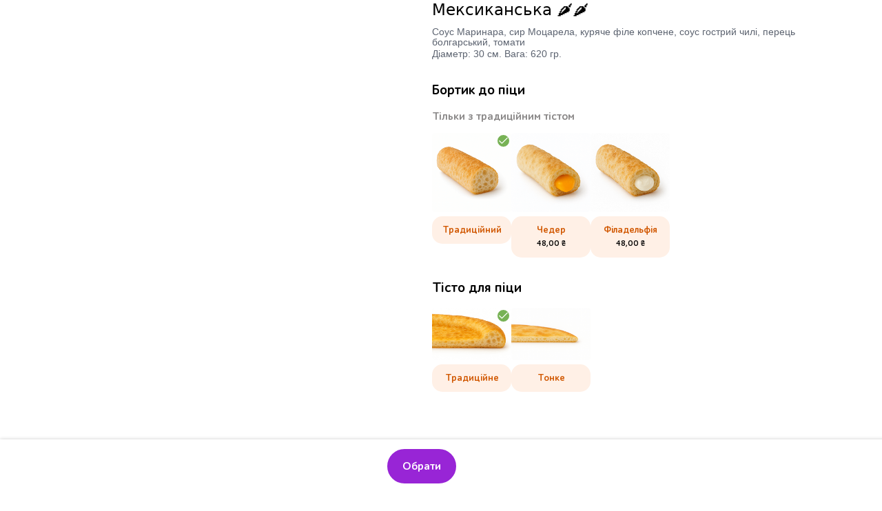

--- FILE ---
content_type: text/html; charset=UTF-8
request_url: https://paparoni.com.ua/product/%D0%BF%D1%96%D1%86%D0%B0-%D0%BC%D0%B5%D0%BA%D1%81%D0%B8%D0%BA%D0%B0%D0%BD%D1%81%D1%8C%D0%BA%D0%B0/
body_size: 64332
content:
<!DOCTYPE html><html lang="uk" class="no-js " ><head><script data-no-optimize="1">var litespeed_docref=sessionStorage.getItem("litespeed_docref");litespeed_docref&&(Object.defineProperty(document,"referrer",{get:function(){return litespeed_docref}}),sessionStorage.removeItem("litespeed_docref"));</script> <meta charset="UTF-8" /><link rel="alternate" hreflang="uk" href="https://paparoni.com.ua/product/%D0%BF%D1%96%D1%86%D0%B0-%D0%BC%D0%B5%D0%BA%D1%81%D0%B8%D0%BA%D0%B0%D0%BD%D1%81%D1%8C%D0%BA%D0%B0/"/><title>Мексиканська 🌶🌶 &#8211; PAPARONI</title><meta name='robots' content='max-image-preview:large' /><meta name="format-detection" content="telephone=no"><meta name="viewport" content="width=device-width, initial-scale=1, maximum-scale=1" /><link rel="shortcut icon" href="https://paparoni.com.ua/wp-content/uploads/2021/12/EmblemChristmasPaparoni.png" type="image/x-icon" /><link rel="apple-touch-icon" href="https://paparoni.com.ua/wp-content/uploads/2021/12/EmblemChristmasPaparoni.png" /><link rel="alternate" type="application/rss+xml" title="PAPARONI &raquo; стрічка" href="https://paparoni.com.ua/feed/" /><link rel="alternate" type="application/rss+xml" title="PAPARONI &raquo; Канал коментарів" href="https://paparoni.com.ua/comments/feed/" /><link rel="alternate" title="oEmbed (JSON)" type="application/json+oembed" href="https://paparoni.com.ua/wp-json/oembed/1.0/embed?url=https%3A%2F%2Fpaparoni.com.ua%2Fproduct%2F%25d0%25bf%25d1%2596%25d1%2586%25d0%25b0-%25d0%25bc%25d0%25b5%25d0%25ba%25d1%2581%25d0%25b8%25d0%25ba%25d0%25b0%25d0%25bd%25d1%2581%25d1%258c%25d0%25ba%25d0%25b0%2F" /><link rel="alternate" title="oEmbed (XML)" type="text/xml+oembed" href="https://paparoni.com.ua/wp-json/oembed/1.0/embed?url=https%3A%2F%2Fpaparoni.com.ua%2Fproduct%2F%25d0%25bf%25d1%2596%25d1%2586%25d0%25b0-%25d0%25bc%25d0%25b5%25d0%25ba%25d1%2581%25d0%25b8%25d0%25ba%25d0%25b0%25d0%25bd%25d1%2581%25d1%258c%25d0%25ba%25d0%25b0%2F&#038;format=xml" /><style id='wp-img-auto-sizes-contain-inline-css' type='text/css'>img:is([sizes=auto i],[sizes^="auto," i]){contain-intrinsic-size:3000px 1500px}
/*# sourceURL=wp-img-auto-sizes-contain-inline-css */</style><link data-optimized="2" rel="stylesheet" href="https://paparoni.com.ua/wp-content/litespeed/css/4a8968d8d45f7cc30f35f1288fc0e5ad.css?ver=cdc3e" /><style id='wp-block-heading-inline-css' type='text/css'>h1:where(.wp-block-heading).has-background,h2:where(.wp-block-heading).has-background,h3:where(.wp-block-heading).has-background,h4:where(.wp-block-heading).has-background,h5:where(.wp-block-heading).has-background,h6:where(.wp-block-heading).has-background{padding:1.25em 2.375em}h1.has-text-align-left[style*=writing-mode]:where([style*=vertical-lr]),h1.has-text-align-right[style*=writing-mode]:where([style*=vertical-rl]),h2.has-text-align-left[style*=writing-mode]:where([style*=vertical-lr]),h2.has-text-align-right[style*=writing-mode]:where([style*=vertical-rl]),h3.has-text-align-left[style*=writing-mode]:where([style*=vertical-lr]),h3.has-text-align-right[style*=writing-mode]:where([style*=vertical-rl]),h4.has-text-align-left[style*=writing-mode]:where([style*=vertical-lr]),h4.has-text-align-right[style*=writing-mode]:where([style*=vertical-rl]),h5.has-text-align-left[style*=writing-mode]:where([style*=vertical-lr]),h5.has-text-align-right[style*=writing-mode]:where([style*=vertical-rl]),h6.has-text-align-left[style*=writing-mode]:where([style*=vertical-lr]),h6.has-text-align-right[style*=writing-mode]:where([style*=vertical-rl]){rotate:180deg}
/*# sourceURL=https://paparoni.com.ua/wp-includes/blocks/heading/style.min.css */</style><style id='wp-block-image-inline-css' type='text/css'>.wp-block-image>a,.wp-block-image>figure>a{display:inline-block}.wp-block-image img{box-sizing:border-box;height:auto;max-width:100%;vertical-align:bottom}@media not (prefers-reduced-motion){.wp-block-image img.hide{visibility:hidden}.wp-block-image img.show{animation:show-content-image .4s}}.wp-block-image[style*=border-radius] img,.wp-block-image[style*=border-radius]>a{border-radius:inherit}.wp-block-image.has-custom-border img{box-sizing:border-box}.wp-block-image.aligncenter{text-align:center}.wp-block-image.alignfull>a,.wp-block-image.alignwide>a{width:100%}.wp-block-image.alignfull img,.wp-block-image.alignwide img{height:auto;width:100%}.wp-block-image .aligncenter,.wp-block-image .alignleft,.wp-block-image .alignright,.wp-block-image.aligncenter,.wp-block-image.alignleft,.wp-block-image.alignright{display:table}.wp-block-image .aligncenter>figcaption,.wp-block-image .alignleft>figcaption,.wp-block-image .alignright>figcaption,.wp-block-image.aligncenter>figcaption,.wp-block-image.alignleft>figcaption,.wp-block-image.alignright>figcaption{caption-side:bottom;display:table-caption}.wp-block-image .alignleft{float:left;margin:.5em 1em .5em 0}.wp-block-image .alignright{float:right;margin:.5em 0 .5em 1em}.wp-block-image .aligncenter{margin-left:auto;margin-right:auto}.wp-block-image :where(figcaption){margin-bottom:1em;margin-top:.5em}.wp-block-image.is-style-circle-mask img{border-radius:9999px}@supports ((-webkit-mask-image:none) or (mask-image:none)) or (-webkit-mask-image:none){.wp-block-image.is-style-circle-mask img{border-radius:0;-webkit-mask-image:url('data:image/svg+xml;utf8,<svg viewBox="0 0 100 100" xmlns="http://www.w3.org/2000/svg"><circle cx="50" cy="50" r="50"/></svg>');mask-image:url('data:image/svg+xml;utf8,<svg viewBox="0 0 100 100" xmlns="http://www.w3.org/2000/svg"><circle cx="50" cy="50" r="50"/></svg>');mask-mode:alpha;-webkit-mask-position:center;mask-position:center;-webkit-mask-repeat:no-repeat;mask-repeat:no-repeat;-webkit-mask-size:contain;mask-size:contain}}:root :where(.wp-block-image.is-style-rounded img,.wp-block-image .is-style-rounded img){border-radius:9999px}.wp-block-image figure{margin:0}.wp-lightbox-container{display:flex;flex-direction:column;position:relative}.wp-lightbox-container img{cursor:zoom-in}.wp-lightbox-container img:hover+button{opacity:1}.wp-lightbox-container button{align-items:center;backdrop-filter:blur(16px) saturate(180%);background-color:#5a5a5a40;border:none;border-radius:4px;cursor:zoom-in;display:flex;height:20px;justify-content:center;opacity:0;padding:0;position:absolute;right:16px;text-align:center;top:16px;width:20px;z-index:100}@media not (prefers-reduced-motion){.wp-lightbox-container button{transition:opacity .2s ease}}.wp-lightbox-container button:focus-visible{outline:3px auto #5a5a5a40;outline:3px auto -webkit-focus-ring-color;outline-offset:3px}.wp-lightbox-container button:hover{cursor:pointer;opacity:1}.wp-lightbox-container button:focus{opacity:1}.wp-lightbox-container button:focus,.wp-lightbox-container button:hover,.wp-lightbox-container button:not(:hover):not(:active):not(.has-background){background-color:#5a5a5a40;border:none}.wp-lightbox-overlay{box-sizing:border-box;cursor:zoom-out;height:100vh;left:0;overflow:hidden;position:fixed;top:0;visibility:hidden;width:100%;z-index:100000}.wp-lightbox-overlay .close-button{align-items:center;cursor:pointer;display:flex;justify-content:center;min-height:40px;min-width:40px;padding:0;position:absolute;right:calc(env(safe-area-inset-right) + 16px);top:calc(env(safe-area-inset-top) + 16px);z-index:5000000}.wp-lightbox-overlay .close-button:focus,.wp-lightbox-overlay .close-button:hover,.wp-lightbox-overlay .close-button:not(:hover):not(:active):not(.has-background){background:none;border:none}.wp-lightbox-overlay .lightbox-image-container{height:var(--wp--lightbox-container-height);left:50%;overflow:hidden;position:absolute;top:50%;transform:translate(-50%,-50%);transform-origin:top left;width:var(--wp--lightbox-container-width);z-index:9999999999}.wp-lightbox-overlay .wp-block-image{align-items:center;box-sizing:border-box;display:flex;height:100%;justify-content:center;margin:0;position:relative;transform-origin:0 0;width:100%;z-index:3000000}.wp-lightbox-overlay .wp-block-image img{height:var(--wp--lightbox-image-height);min-height:var(--wp--lightbox-image-height);min-width:var(--wp--lightbox-image-width);width:var(--wp--lightbox-image-width)}.wp-lightbox-overlay .wp-block-image figcaption{display:none}.wp-lightbox-overlay button{background:none;border:none}.wp-lightbox-overlay .scrim{background-color:#fff;height:100%;opacity:.9;position:absolute;width:100%;z-index:2000000}.wp-lightbox-overlay.active{visibility:visible}@media not (prefers-reduced-motion){.wp-lightbox-overlay.active{animation:turn-on-visibility .25s both}.wp-lightbox-overlay.active img{animation:turn-on-visibility .35s both}.wp-lightbox-overlay.show-closing-animation:not(.active){animation:turn-off-visibility .35s both}.wp-lightbox-overlay.show-closing-animation:not(.active) img{animation:turn-off-visibility .25s both}.wp-lightbox-overlay.zoom.active{animation:none;opacity:1;visibility:visible}.wp-lightbox-overlay.zoom.active .lightbox-image-container{animation:lightbox-zoom-in .4s}.wp-lightbox-overlay.zoom.active .lightbox-image-container img{animation:none}.wp-lightbox-overlay.zoom.active .scrim{animation:turn-on-visibility .4s forwards}.wp-lightbox-overlay.zoom.show-closing-animation:not(.active){animation:none}.wp-lightbox-overlay.zoom.show-closing-animation:not(.active) .lightbox-image-container{animation:lightbox-zoom-out .4s}.wp-lightbox-overlay.zoom.show-closing-animation:not(.active) .lightbox-image-container img{animation:none}.wp-lightbox-overlay.zoom.show-closing-animation:not(.active) .scrim{animation:turn-off-visibility .4s forwards}}@keyframes show-content-image{0%{visibility:hidden}99%{visibility:hidden}to{visibility:visible}}@keyframes turn-on-visibility{0%{opacity:0}to{opacity:1}}@keyframes turn-off-visibility{0%{opacity:1;visibility:visible}99%{opacity:0;visibility:visible}to{opacity:0;visibility:hidden}}@keyframes lightbox-zoom-in{0%{transform:translate(calc((-100vw + var(--wp--lightbox-scrollbar-width))/2 + var(--wp--lightbox-initial-left-position)),calc(-50vh + var(--wp--lightbox-initial-top-position))) scale(var(--wp--lightbox-scale))}to{transform:translate(-50%,-50%) scale(1)}}@keyframes lightbox-zoom-out{0%{transform:translate(-50%,-50%) scale(1);visibility:visible}99%{visibility:visible}to{transform:translate(calc((-100vw + var(--wp--lightbox-scrollbar-width))/2 + var(--wp--lightbox-initial-left-position)),calc(-50vh + var(--wp--lightbox-initial-top-position))) scale(var(--wp--lightbox-scale));visibility:hidden}}
/*# sourceURL=https://paparoni.com.ua/wp-includes/blocks/image/style.min.css */</style><style id='wp-block-list-inline-css' type='text/css'>ol,ul{box-sizing:border-box}:root :where(.wp-block-list.has-background){padding:1.25em 2.375em}
/*# sourceURL=https://paparoni.com.ua/wp-includes/blocks/list/style.min.css */</style><style id='wp-block-group-inline-css' type='text/css'>.wp-block-group{box-sizing:border-box}:where(.wp-block-group.wp-block-group-is-layout-constrained){position:relative}
/*# sourceURL=https://paparoni.com.ua/wp-includes/blocks/group/style.min.css */</style><style id='wp-block-paragraph-inline-css' type='text/css'>.is-small-text{font-size:.875em}.is-regular-text{font-size:1em}.is-large-text{font-size:2.25em}.is-larger-text{font-size:3em}.has-drop-cap:not(:focus):first-letter{float:left;font-size:8.4em;font-style:normal;font-weight:100;line-height:.68;margin:.05em .1em 0 0;text-transform:uppercase}body.rtl .has-drop-cap:not(:focus):first-letter{float:none;margin-left:.1em}p.has-drop-cap.has-background{overflow:hidden}:root :where(p.has-background){padding:1.25em 2.375em}:where(p.has-text-color:not(.has-link-color)) a{color:inherit}p.has-text-align-left[style*="writing-mode:vertical-lr"],p.has-text-align-right[style*="writing-mode:vertical-rl"]{rotate:180deg}
/*# sourceURL=https://paparoni.com.ua/wp-includes/blocks/paragraph/style.min.css */</style><style id='global-styles-inline-css' type='text/css'>:root{--wp--preset--aspect-ratio--square: 1;--wp--preset--aspect-ratio--4-3: 4/3;--wp--preset--aspect-ratio--3-4: 3/4;--wp--preset--aspect-ratio--3-2: 3/2;--wp--preset--aspect-ratio--2-3: 2/3;--wp--preset--aspect-ratio--16-9: 16/9;--wp--preset--aspect-ratio--9-16: 9/16;--wp--preset--color--black: #000000;--wp--preset--color--cyan-bluish-gray: #abb8c3;--wp--preset--color--white: #ffffff;--wp--preset--color--pale-pink: #f78da7;--wp--preset--color--vivid-red: #cf2e2e;--wp--preset--color--luminous-vivid-orange: #ff6900;--wp--preset--color--luminous-vivid-amber: #fcb900;--wp--preset--color--light-green-cyan: #7bdcb5;--wp--preset--color--vivid-green-cyan: #00d084;--wp--preset--color--pale-cyan-blue: #8ed1fc;--wp--preset--color--vivid-cyan-blue: #0693e3;--wp--preset--color--vivid-purple: #9b51e0;--wp--preset--gradient--vivid-cyan-blue-to-vivid-purple: linear-gradient(135deg,rgb(6,147,227) 0%,rgb(155,81,224) 100%);--wp--preset--gradient--light-green-cyan-to-vivid-green-cyan: linear-gradient(135deg,rgb(122,220,180) 0%,rgb(0,208,130) 100%);--wp--preset--gradient--luminous-vivid-amber-to-luminous-vivid-orange: linear-gradient(135deg,rgb(252,185,0) 0%,rgb(255,105,0) 100%);--wp--preset--gradient--luminous-vivid-orange-to-vivid-red: linear-gradient(135deg,rgb(255,105,0) 0%,rgb(207,46,46) 100%);--wp--preset--gradient--very-light-gray-to-cyan-bluish-gray: linear-gradient(135deg,rgb(238,238,238) 0%,rgb(169,184,195) 100%);--wp--preset--gradient--cool-to-warm-spectrum: linear-gradient(135deg,rgb(74,234,220) 0%,rgb(151,120,209) 20%,rgb(207,42,186) 40%,rgb(238,44,130) 60%,rgb(251,105,98) 80%,rgb(254,248,76) 100%);--wp--preset--gradient--blush-light-purple: linear-gradient(135deg,rgb(255,206,236) 0%,rgb(152,150,240) 100%);--wp--preset--gradient--blush-bordeaux: linear-gradient(135deg,rgb(254,205,165) 0%,rgb(254,45,45) 50%,rgb(107,0,62) 100%);--wp--preset--gradient--luminous-dusk: linear-gradient(135deg,rgb(255,203,112) 0%,rgb(199,81,192) 50%,rgb(65,88,208) 100%);--wp--preset--gradient--pale-ocean: linear-gradient(135deg,rgb(255,245,203) 0%,rgb(182,227,212) 50%,rgb(51,167,181) 100%);--wp--preset--gradient--electric-grass: linear-gradient(135deg,rgb(202,248,128) 0%,rgb(113,206,126) 100%);--wp--preset--gradient--midnight: linear-gradient(135deg,rgb(2,3,129) 0%,rgb(40,116,252) 100%);--wp--preset--font-size--small: 13px;--wp--preset--font-size--medium: 20px;--wp--preset--font-size--large: 36px;--wp--preset--font-size--x-large: 42px;--wp--preset--spacing--20: 0.44rem;--wp--preset--spacing--30: 0.67rem;--wp--preset--spacing--40: 1rem;--wp--preset--spacing--50: 1.5rem;--wp--preset--spacing--60: 2.25rem;--wp--preset--spacing--70: 3.38rem;--wp--preset--spacing--80: 5.06rem;--wp--preset--shadow--natural: 6px 6px 9px rgba(0, 0, 0, 0.2);--wp--preset--shadow--deep: 12px 12px 50px rgba(0, 0, 0, 0.4);--wp--preset--shadow--sharp: 6px 6px 0px rgba(0, 0, 0, 0.2);--wp--preset--shadow--outlined: 6px 6px 0px -3px rgb(255, 255, 255), 6px 6px rgb(0, 0, 0);--wp--preset--shadow--crisp: 6px 6px 0px rgb(0, 0, 0);}:where(.is-layout-flex){gap: 0.5em;}:where(.is-layout-grid){gap: 0.5em;}body .is-layout-flex{display: flex;}.is-layout-flex{flex-wrap: wrap;align-items: center;}.is-layout-flex > :is(*, div){margin: 0;}body .is-layout-grid{display: grid;}.is-layout-grid > :is(*, div){margin: 0;}:where(.wp-block-columns.is-layout-flex){gap: 2em;}:where(.wp-block-columns.is-layout-grid){gap: 2em;}:where(.wp-block-post-template.is-layout-flex){gap: 1.25em;}:where(.wp-block-post-template.is-layout-grid){gap: 1.25em;}.has-black-color{color: var(--wp--preset--color--black) !important;}.has-cyan-bluish-gray-color{color: var(--wp--preset--color--cyan-bluish-gray) !important;}.has-white-color{color: var(--wp--preset--color--white) !important;}.has-pale-pink-color{color: var(--wp--preset--color--pale-pink) !important;}.has-vivid-red-color{color: var(--wp--preset--color--vivid-red) !important;}.has-luminous-vivid-orange-color{color: var(--wp--preset--color--luminous-vivid-orange) !important;}.has-luminous-vivid-amber-color{color: var(--wp--preset--color--luminous-vivid-amber) !important;}.has-light-green-cyan-color{color: var(--wp--preset--color--light-green-cyan) !important;}.has-vivid-green-cyan-color{color: var(--wp--preset--color--vivid-green-cyan) !important;}.has-pale-cyan-blue-color{color: var(--wp--preset--color--pale-cyan-blue) !important;}.has-vivid-cyan-blue-color{color: var(--wp--preset--color--vivid-cyan-blue) !important;}.has-vivid-purple-color{color: var(--wp--preset--color--vivid-purple) !important;}.has-black-background-color{background-color: var(--wp--preset--color--black) !important;}.has-cyan-bluish-gray-background-color{background-color: var(--wp--preset--color--cyan-bluish-gray) !important;}.has-white-background-color{background-color: var(--wp--preset--color--white) !important;}.has-pale-pink-background-color{background-color: var(--wp--preset--color--pale-pink) !important;}.has-vivid-red-background-color{background-color: var(--wp--preset--color--vivid-red) !important;}.has-luminous-vivid-orange-background-color{background-color: var(--wp--preset--color--luminous-vivid-orange) !important;}.has-luminous-vivid-amber-background-color{background-color: var(--wp--preset--color--luminous-vivid-amber) !important;}.has-light-green-cyan-background-color{background-color: var(--wp--preset--color--light-green-cyan) !important;}.has-vivid-green-cyan-background-color{background-color: var(--wp--preset--color--vivid-green-cyan) !important;}.has-pale-cyan-blue-background-color{background-color: var(--wp--preset--color--pale-cyan-blue) !important;}.has-vivid-cyan-blue-background-color{background-color: var(--wp--preset--color--vivid-cyan-blue) !important;}.has-vivid-purple-background-color{background-color: var(--wp--preset--color--vivid-purple) !important;}.has-black-border-color{border-color: var(--wp--preset--color--black) !important;}.has-cyan-bluish-gray-border-color{border-color: var(--wp--preset--color--cyan-bluish-gray) !important;}.has-white-border-color{border-color: var(--wp--preset--color--white) !important;}.has-pale-pink-border-color{border-color: var(--wp--preset--color--pale-pink) !important;}.has-vivid-red-border-color{border-color: var(--wp--preset--color--vivid-red) !important;}.has-luminous-vivid-orange-border-color{border-color: var(--wp--preset--color--luminous-vivid-orange) !important;}.has-luminous-vivid-amber-border-color{border-color: var(--wp--preset--color--luminous-vivid-amber) !important;}.has-light-green-cyan-border-color{border-color: var(--wp--preset--color--light-green-cyan) !important;}.has-vivid-green-cyan-border-color{border-color: var(--wp--preset--color--vivid-green-cyan) !important;}.has-pale-cyan-blue-border-color{border-color: var(--wp--preset--color--pale-cyan-blue) !important;}.has-vivid-cyan-blue-border-color{border-color: var(--wp--preset--color--vivid-cyan-blue) !important;}.has-vivid-purple-border-color{border-color: var(--wp--preset--color--vivid-purple) !important;}.has-vivid-cyan-blue-to-vivid-purple-gradient-background{background: var(--wp--preset--gradient--vivid-cyan-blue-to-vivid-purple) !important;}.has-light-green-cyan-to-vivid-green-cyan-gradient-background{background: var(--wp--preset--gradient--light-green-cyan-to-vivid-green-cyan) !important;}.has-luminous-vivid-amber-to-luminous-vivid-orange-gradient-background{background: var(--wp--preset--gradient--luminous-vivid-amber-to-luminous-vivid-orange) !important;}.has-luminous-vivid-orange-to-vivid-red-gradient-background{background: var(--wp--preset--gradient--luminous-vivid-orange-to-vivid-red) !important;}.has-very-light-gray-to-cyan-bluish-gray-gradient-background{background: var(--wp--preset--gradient--very-light-gray-to-cyan-bluish-gray) !important;}.has-cool-to-warm-spectrum-gradient-background{background: var(--wp--preset--gradient--cool-to-warm-spectrum) !important;}.has-blush-light-purple-gradient-background{background: var(--wp--preset--gradient--blush-light-purple) !important;}.has-blush-bordeaux-gradient-background{background: var(--wp--preset--gradient--blush-bordeaux) !important;}.has-luminous-dusk-gradient-background{background: var(--wp--preset--gradient--luminous-dusk) !important;}.has-pale-ocean-gradient-background{background: var(--wp--preset--gradient--pale-ocean) !important;}.has-electric-grass-gradient-background{background: var(--wp--preset--gradient--electric-grass) !important;}.has-midnight-gradient-background{background: var(--wp--preset--gradient--midnight) !important;}.has-small-font-size{font-size: var(--wp--preset--font-size--small) !important;}.has-medium-font-size{font-size: var(--wp--preset--font-size--medium) !important;}.has-large-font-size{font-size: var(--wp--preset--font-size--large) !important;}.has-x-large-font-size{font-size: var(--wp--preset--font-size--x-large) !important;}
/*# sourceURL=global-styles-inline-css */</style><style id='classic-theme-styles-inline-css' type='text/css'>/*! This file is auto-generated */
.wp-block-button__link{color:#fff;background-color:#32373c;border-radius:9999px;box-shadow:none;text-decoration:none;padding:calc(.667em + 2px) calc(1.333em + 2px);font-size:1.125em}.wp-block-file__button{background:#32373c;color:#fff;text-decoration:none}
/*# sourceURL=/wp-includes/css/classic-themes.min.css */</style><style id='woocommerce-inline-inline-css' type='text/css'>.woocommerce form .form-row .required { visibility: visible; }
/*# sourceURL=woocommerce-inline-inline-css */</style><style id='woo-variation-swatches-inline-css' type='text/css'>:root {
--wvs-tick:url("data:image/svg+xml;utf8,%3Csvg filter='drop-shadow(0px 0px 2px rgb(0 0 0 / .8))' xmlns='http://www.w3.org/2000/svg'  viewBox='0 0 30 30'%3E%3Cpath fill='none' stroke='%23ffffff' stroke-linecap='round' stroke-linejoin='round' stroke-width='4' d='M4 16L11 23 27 7'/%3E%3C/svg%3E");

--wvs-cross:url("data:image/svg+xml;utf8,%3Csvg filter='drop-shadow(0px 0px 5px rgb(255 255 255 / .6))' xmlns='http://www.w3.org/2000/svg' width='72px' height='72px' viewBox='0 0 24 24'%3E%3Cpath fill='none' stroke='%23ff0000' stroke-linecap='round' stroke-width='0.6' d='M5 5L19 19M19 5L5 19'/%3E%3C/svg%3E");
--wvs-position:flex-start;
--wvs-single-product-large-item-width:40px;
--wvs-single-product-large-item-height:40px;
--wvs-single-product-large-item-font-size:16px;
--wvs-single-product-item-width:30px;
--wvs-single-product-item-height:30px;
--wvs-single-product-item-font-size:16px;
--wvs-archive-product-item-width:30px;
--wvs-archive-product-item-height:30px;
--wvs-archive-product-item-font-size:16px;
--wvs-tooltip-background-color:#333333;
--wvs-tooltip-text-color:#FFFFFF;
--wvs-item-box-shadow:0 0 0 1px #a8a8a8;
--wvs-item-background-color:#FFFFFF;
--wvs-item-text-color:#000000;
--wvs-hover-item-box-shadow:0 0 0 3px #000000;
--wvs-hover-item-background-color:#FFFFFF;
--wvs-hover-item-text-color:#000000;
--wvs-selected-item-box-shadow:0 0 0 2px #000000;
--wvs-selected-item-background-color:#FFFFFF;
--wvs-selected-item-text-color:#000000}
/*# sourceURL=woo-variation-swatches-inline-css */</style><style id='yith-quick-view-inline-css' type='text/css'>#yith-quick-view-modal .yith-quick-view-overlay{background:rgba( 0, 0, 0, 0.8)}
				#yith-quick-view-modal .yith-wcqv-main{background:#ffffff;}
				#yith-quick-view-close{color:#cdcdcd;}
				#yith-quick-view-close:hover{color:#ff0000;}
/*# sourceURL=yith-quick-view-inline-css */</style><style id='yith_wapo_front-inline-css' type='text/css'>:root{--yith-wapo-required-option-color:#AF2323;--yith-wapo-checkbox-style:50%;--yith-wapo-color-swatch-style:2px;--yith-wapo-label-font-size:16px;--yith-wapo-description-font-size:12px;--yith-wapo-color-swatch-size:40px;--yith-wapo-block-padding:0px 0px 0px 0px ;--yith-wapo-block-background-color:#ffffff;--yith-wapo-accent-color-color:#03bfac;--yith-wapo-form-border-color-color:#7a7a7a;--yith-wapo-price-box-colors-text:#474747;--yith-wapo-price-box-colors-background:#ffffff;--yith-wapo-uploads-file-colors-background:#f3f3f3;--yith-wapo-uploads-file-colors-border:#c4c4c4;--yith-wapo-tooltip-colors-text:#ffffff;--yith-wapo-tooltip-colors-background:#03bfac;}
/*# sourceURL=yith_wapo_front-inline-css */</style><style id='dashicons-inline-css' type='text/css'>[data-font="Dashicons"]:before {font-family: 'Dashicons' !important;content: attr(data-icon) !important;speak: none !important;font-weight: normal !important;font-variant: normal !important;text-transform: none !important;line-height: 1 !important;font-style: normal !important;-webkit-font-smoothing: antialiased !important;-moz-osx-font-smoothing: grayscale !important;}
/*# sourceURL=dashicons-inline-css */</style><style id='mfn-dynamic-inline-css' type='text/css'>@font-face{font-family:"Schlange Bold";src:url("https://paparoni.com.ua/wp-content/uploads/2021/12/ALSSchlangesans-Bold.woff") format("woff"),url("https://paparoni.com.ua/wp-content/uploads/2021/12/ALSSchlangesans-Bold.ttf") format("truetype");font-weight:normal;font-style:normal}@font-face{font-family:"Schlange";src:url("https://paparoni.com.ua/wp-content/uploads/2021/12/ALSSchlangesans.woff") format("woff"),url("https://paparoni.com.ua/wp-content/uploads/2021/12/ALSSchlangesans.ttf") format("truetype");font-weight:normal;font-style:normal}
html{background-color:#ffffff}#Wrapper,#Content,.mfn-popup .mfn-popup-content,.mfn-off-canvas-sidebar .mfn-off-canvas-content-wrapper,.mfn-cart-holder,.mfn-header-login,#Top_bar .search_wrapper,#Top_bar .top_bar_right .mfn-live-search-box,.column_livesearch .mfn-live-search-wrapper,.column_livesearch .mfn-live-search-box{background-color:#ffffff}body:not(.template-slider) #Header{min-height:0px}body.header-below:not(.template-slider) #Header{padding-top:0px}#Footer .widgets_wrapper{padding:40px 0}body,button,span.date_label,.timeline_items li h3 span,input[type="submit"],input[type="reset"],input[type="button"],input[type="date"],input[type="text"],input[type="password"],input[type="tel"],input[type="email"],textarea,select,.offer_li .title h3{font-family:"Schlange Bold",Helvetica,Arial,sans-serif}#menu > ul > li > a,a.action_button,#overlay-menu ul li a{font-family:"Schlange Bold",Helvetica,Arial,sans-serif}#Subheader .title{font-family:"Schlange Bold",Helvetica,Arial,sans-serif}h1,h2,h3,h4,.text-logo #logo{font-family:"Schlange Bold",Helvetica,Arial,sans-serif}h5,h6{font-family:"Schlange Bold",Helvetica,Arial,sans-serif}blockquote{font-family:"Schlange Bold",Helvetica,Arial,sans-serif}.chart_box .chart .num,.counter .desc_wrapper .number-wrapper,.how_it_works .image .number,.pricing-box .plan-header .price,.quick_fact .number-wrapper,.woocommerce .product div.entry-summary .price{font-family:"Schlange Bold",Helvetica,Arial,sans-serif}body{font-size:16px;line-height:18px;font-weight:100;letter-spacing:0px}.big{font-size:17px;line-height:30px;font-weight:400;letter-spacing:0px}#menu > ul > li > a,a.action_button,#overlay-menu ul li a{font-size:16px;font-weight:500;letter-spacing:0px}#overlay-menu ul li a{line-height:24px}#Subheader .title{font-size:50px;line-height:60px;font-weight:400;letter-spacing:0px}h1,.text-logo #logo{font-size:48px;line-height:52px;font-weight:400;letter-spacing:0px}h2{font-size:32px;line-height:41px;font-weight:400;letter-spacing:0px}h3,.woocommerce ul.products li.product h3,.woocommerce #customer_login h2{font-size:28px;line-height:38px;font-weight:400;letter-spacing:0px}h4,.woocommerce .woocommerce-order-details__title,.woocommerce .wc-bacs-bank-details-heading,.woocommerce .woocommerce-customer-details h2{font-size:24px;line-height:26px;font-weight:400;letter-spacing:0px}h5{font-size:20px;line-height:30px;font-weight:400;letter-spacing:0px}h6{font-size:16px;line-height:18px;font-weight:300;letter-spacing:0px}#Intro .intro-title{font-size:70px;line-height:70px;font-weight:400;letter-spacing:0px}.with_aside .sidebar.columns{width:23%}.with_aside .sections_group{width:77%}.aside_both .sidebar.columns{width:18%}.aside_both .sidebar.sidebar-1{margin-left:-82%}.aside_both .sections_group{width:64%;margin-left:18%}@media only screen and (min-width:1240px){#Wrapper,.with_aside .content_wrapper{max-width:1400px}.section_wrapper,.container{max-width:1380px}.layout-boxed.header-boxed #Top_bar.is-sticky{max-width:1400px}}@media only screen and (max-width:767px){.section_wrapper,.container,.four.columns .widget-area{max-width:480px !important}}.button-default .button,.button-flat .button,.button-round .button{background-color:#f7f7f7;color:#747474}.button-stroke .button{border-color:#f7f7f7;color:#747474}.button-stroke .button:hover{background-color:#f7f7f7;color:#fff}.button-default .button_theme,.button-default button,.button-default input[type="button"],.button-default input[type="reset"],.button-default input[type="submit"],.button-flat .button_theme,.button-flat button,.button-flat input[type="button"],.button-flat input[type="reset"],.button-flat input[type="submit"],.button-round .button_theme,.button-round button,.button-round input[type="button"],.button-round input[type="reset"],.button-round input[type="submit"],.woocommerce #respond input#submit,.woocommerce a.button:not(.default),.woocommerce button.button,.woocommerce input.button,.woocommerce #respond input#submit:hover,.woocommerce a.button:hover,.woocommerce button.button:hover,.woocommerce input.button:hover{color:#ffffff}.button-stroke .button_theme:hover,.button-stroke button:hover,.button-stroke input[type="submit"]:hover,.button-stroke input[type="reset"]:hover,.button-stroke input[type="button"]:hover,.button-stroke .woocommerce #respond input#submit:hover,.button-stroke .woocommerce a.button:not(.default):hover,.button-stroke .woocommerce button.button:hover,.button-stroke.woocommerce input.button:hover{color:#ffffff !important}.button-stroke .button_theme:hover .button_icon i{color:#ffffff !important}.button-default .single_add_to_cart_button,.button-flat .single_add_to_cart_button,.button-round .single_add_to_cart_button,.button-default .woocommerce .button:disabled,.button-flat .woocommerce .button:disabled,.button-round .woocommerce .button:disabled,.button-default .woocommerce .button.alt .button-flat .woocommerce .button.alt,.button-round .woocommerce .button.alt{color:#ffffff!important}.action_button,.action_button:hover{background-color:#0089f7;color:#ffffff}.button-stroke a.action_button{border-color:#0089f7}.button-stroke a.action_button:hover{background-color:#0089f7!important}.footer_button{color:#ff3403!important;background-color:transparent;box-shadow:none!important}.footer_button:after{display:none!important}.button-custom .button,.button-custom .action_button,.button-custom .footer_button,.button-custom button,.button-custom input[type="button"],.button-custom input[type="reset"],.button-custom input[type="submit"],.button-custom .woocommerce #respond input#submit,.button-custom .woocommerce a.button,.button-custom .woocommerce button.button,.button-custom .woocommerce input.button{font-family:Schlange Bold;font-size:16px;line-height:16px;font-weight:300;letter-spacing:0px;padding:10px 10px 10px 10px;border-width:2px;border-radius:7px}.button-custom .button{color:#ff3403;background-color:rgba(219,221,223,0);border-color:#ff3403}.button-custom .button:hover{color:#fa7a5a;background-color:rgba(211,211,211,0);border-color:#fa7a5a}.button-custom .button_theme,.button-custom button,.button-custom input[type="button"],.button-custom input[type="reset"],.button-custom input[type="submit"],.button-custom .woocommerce #respond input#submit,.button-custom .woocommerce a.button:not(.default),.button-custom .woocommerce button.button,.button-custom .woocommerce input.button{color:#ffffff;background-color:#ff3403;border-color:#ff3403}.button-custom .button_theme:hover,.button-custom button:hover,.button-custom input[type="button"]:hover,.button-custom input[type="reset"]:hover,.button-custom input[type="submit"]:hover,.button-custom .woocommerce #respond input#submit:hover,.button-custom .woocommerce a.button:not(.default):hover,.button-custom .woocommerce button.button:hover,.button-custom .woocommerce input.button:hover{color:#ffffff;background-color:#fa7a5a;border-color:#fa7a5a}.button-custom .action_button{color:#ff3403;background-color:rgba(255,255,255,0);border-color:#ff3403}.button-custom .action_button:hover{color:#fb8669;background-color:rgba(255,255,255,0);border-color:#fb8669}.button-custom .single_add_to_cart_button,.button-custom .woocommerce .button:disabled,.button-custom .woocommerce .button.alt{line-height:16px!important;padding:10px 10px 10px 10px!important;color:#ffffff!important;background-color:#ff3403!important}.button-custom .single_add_to_cart_button:hover,.button-custom .woocommerce .button:disabled:hover,.button-custom .woocommerce .button.alt:hover{color:#ffffff!important;background-color:#fa7a5a!important}#Top_bar #logo,.header-fixed #Top_bar #logo,.header-plain #Top_bar #logo,.header-transparent #Top_bar #logo{height:80px;line-height:80px;padding:10px 0}.logo-overflow #Top_bar:not(.is-sticky) .logo{height:100px}#Top_bar .menu > li > a{padding:20px 0}.menu-highlight:not(.header-creative) #Top_bar .menu > li > a{margin:25px 0}.header-plain:not(.menu-highlight) #Top_bar .menu > li > a span:not(.description){line-height:100px}.header-fixed #Top_bar .menu > li > a{padding:35px 0}@media only screen and (max-width:767px){.mobile-header-mini #Top_bar #logo{height:50px!important;line-height:50px!important;margin:5px 0}}.image_frame,.wp-caption{border-width:0px}.alert{border-radius:0px}#Top_bar .top_bar_right .top-bar-right-input input{width:200px}.mfn-live-search-box .mfn-live-search-list{max-height:300px}input[type="date"],input[type="email"],input[type="number"],input[type="password"],input[type="search"],input[type="tel"],input[type="text"],input[type="url"],select,textarea,.woocommerce .quantity input.qty{border-width:0 0 1px 0;box-shadow:unset;resize:none}.select2-container--default .select2-selection--single,.select2-dropdown,.select2-container--default.select2-container--open .select2-selection--single{border-width:0 0 1px 0}#Side_slide{right:-250px;width:250px}#Side_slide.left{left:-250px}.blog-teaser li .desc-wrapper .desc{background-position-y:-1px}@media only screen and ( max-width:767px ){}@media only screen and (min-width:1240px){body:not(.header-simple) #Top_bar #menu{display:block!important}.tr-menu #Top_bar #menu{background:none!important}#Top_bar .menu > li > ul.mfn-megamenu > li{float:left}#Top_bar .menu > li > ul.mfn-megamenu > li.mfn-megamenu-cols-1{width:100%}#Top_bar .menu > li > ul.mfn-megamenu > li.mfn-megamenu-cols-2{width:50%}#Top_bar .menu > li > ul.mfn-megamenu > li.mfn-megamenu-cols-3{width:33.33%}#Top_bar .menu > li > ul.mfn-megamenu > li.mfn-megamenu-cols-4{width:25%}#Top_bar .menu > li > ul.mfn-megamenu > li.mfn-megamenu-cols-5{width:20%}#Top_bar .menu > li > ul.mfn-megamenu > li.mfn-megamenu-cols-6{width:16.66%}#Top_bar .menu > li > ul.mfn-megamenu > li > ul{display:block!important;position:inherit;left:auto;top:auto;border-width:0 1px 0 0}#Top_bar .menu > li > ul.mfn-megamenu > li:last-child > ul{border:0}#Top_bar .menu > li > ul.mfn-megamenu > li > ul li{width:auto}#Top_bar .menu > li > ul.mfn-megamenu a.mfn-megamenu-title{text-transform:uppercase;font-weight:400;background:none}#Top_bar .menu > li > ul.mfn-megamenu a .menu-arrow{display:none}.menuo-right #Top_bar .menu > li > ul.mfn-megamenu{left:0;width:98%!important;margin:0 1%;padding:20px 0}.menuo-right #Top_bar .menu > li > ul.mfn-megamenu-bg{box-sizing:border-box}#Top_bar .menu > li > ul.mfn-megamenu-bg{padding:20px 166px 20px 20px;background-repeat:no-repeat;background-position:right bottom}.rtl #Top_bar .menu > li > ul.mfn-megamenu-bg{padding-left:166px;padding-right:20px;background-position:left bottom}#Top_bar .menu > li > ul.mfn-megamenu-bg > li{background:none}#Top_bar .menu > li > ul.mfn-megamenu-bg > li a{border:none}#Top_bar .menu > li > ul.mfn-megamenu-bg > li > ul{background:none!important;-webkit-box-shadow:0 0 0 0;-moz-box-shadow:0 0 0 0;box-shadow:0 0 0 0}.mm-vertical #Top_bar .container{position:relative}.mm-vertical #Top_bar .top_bar_left{position:static}.mm-vertical #Top_bar .menu > li ul{box-shadow:0 0 0 0 transparent!important;background-image:none}.mm-vertical #Top_bar .menu > li > ul.mfn-megamenu{padding:20px 0}.mm-vertical.header-plain #Top_bar .menu > li > ul.mfn-megamenu{width:100%!important;margin:0}.mm-vertical #Top_bar .menu > li > ul.mfn-megamenu > li{display:table-cell;float:none!important;width:10%;padding:0 15px;border-right:1px solid rgba(0,0,0,0.05)}.mm-vertical #Top_bar .menu > li > ul.mfn-megamenu > li:last-child{border-right-width:0}.mm-vertical #Top_bar .menu > li > ul.mfn-megamenu > li.hide-border{border-right-width:0}.mm-vertical #Top_bar .menu > li > ul.mfn-megamenu > li a{border-bottom-width:0;padding:9px 15px;line-height:120%}.mm-vertical #Top_bar .menu > li > ul.mfn-megamenu a.mfn-megamenu-title{font-weight:700}.rtl .mm-vertical #Top_bar .menu > li > ul.mfn-megamenu > li:first-child{border-right-width:0}.rtl .mm-vertical #Top_bar .menu > li > ul.mfn-megamenu > li:last-child{border-right-width:1px}body.header-shop #Top_bar #menu{display:flex!important}.header-shop #Top_bar.is-sticky .top_bar_row_second{display:none}.header-plain:not(.menuo-right) #Header .top_bar_left{width:auto!important}.header-stack.header-center #Top_bar #menu{display:inline-block!important}.header-simple #Top_bar #menu{display:none;height:auto;width:300px;bottom:auto;top:100%;right:1px;position:absolute;margin:0}.header-simple #Header a.responsive-menu-toggle{display:block;right:10px}.header-simple #Top_bar #menu > ul{width:100%;float:left}.header-simple #Top_bar #menu ul li{width:100%;padding-bottom:0;border-right:0;position:relative}.header-simple #Top_bar #menu ul li a{padding:0 20px;margin:0;display:block;height:auto;line-height:normal;border:none}.header-simple #Top_bar #menu ul li a:after{display:none}.header-simple #Top_bar #menu ul li a span{border:none;line-height:44px;display:inline;padding:0}.header-simple #Top_bar #menu ul li.submenu .menu-toggle{display:block;position:absolute;right:0;top:0;width:44px;height:44px;line-height:44px;font-size:30px;font-weight:300;text-align:center;cursor:pointer;color:#444;opacity:0.33}.header-simple #Top_bar #menu ul li.submenu .menu-toggle:after{content:"+"}.header-simple #Top_bar #menu ul li.hover > .menu-toggle:after{content:"-"}.header-simple #Top_bar #menu ul li.hover a{border-bottom:0}.header-simple #Top_bar #menu ul.mfn-megamenu li .menu-toggle{display:none}.header-simple #Top_bar #menu ul li ul{position:relative!important;left:0!important;top:0;padding:0;margin:0!important;width:auto!important;background-image:none}.header-simple #Top_bar #menu ul li ul li{width:100%!important;display:block;padding:0}.header-simple #Top_bar #menu ul li ul li a{padding:0 20px 0 30px}.header-simple #Top_bar #menu ul li ul li a .menu-arrow{display:none}.header-simple #Top_bar #menu ul li ul li a span{padding:0}.header-simple #Top_bar #menu ul li ul li a span:after{display:none!important}.header-simple #Top_bar .menu > li > ul.mfn-megamenu a.mfn-megamenu-title{text-transform:uppercase;font-weight:400}.header-simple #Top_bar .menu > li > ul.mfn-megamenu > li > ul{display:block!important;position:inherit;left:auto;top:auto}.header-simple #Top_bar #menu ul li ul li ul{border-left:0!important;padding:0;top:0}.header-simple #Top_bar #menu ul li ul li ul li a{padding:0 20px 0 40px}.rtl.header-simple #Top_bar #menu{left:1px;right:auto}.rtl.header-simple #Top_bar a.responsive-menu-toggle{left:10px;right:auto}.rtl.header-simple #Top_bar #menu ul li.submenu .menu-toggle{left:0;right:auto}.rtl.header-simple #Top_bar #menu ul li ul{left:auto!important;right:0!important}.rtl.header-simple #Top_bar #menu ul li ul li a{padding:0 30px 0 20px}.rtl.header-simple #Top_bar #menu ul li ul li ul li a{padding:0 40px 0 20px}.menu-highlight #Top_bar .menu > li{margin:0 2px}.menu-highlight:not(.header-creative) #Top_bar .menu > li > a{padding:0;-webkit-border-radius:5px;border-radius:5px}.menu-highlight #Top_bar .menu > li > a:after{display:none}.menu-highlight #Top_bar .menu > li > a span:not(.description){line-height:50px}.menu-highlight #Top_bar .menu > li > a span.description{display:none}.menu-highlight.header-stack #Top_bar .menu > li > a{margin:10px 0!important}.menu-highlight.header-stack #Top_bar .menu > li > a span:not(.description){line-height:40px}.menu-highlight.header-simple #Top_bar #menu ul li,.menu-highlight.header-creative #Top_bar #menu ul li{margin:0}.menu-highlight.header-simple #Top_bar #menu ul li > a,.menu-highlight.header-creative #Top_bar #menu ul li > a{-webkit-border-radius:0;border-radius:0}.menu-highlight:not(.header-fixed):not(.header-simple) #Top_bar.is-sticky .menu > li > a{margin:10px 0!important;padding:5px 0!important}.menu-highlight:not(.header-fixed):not(.header-simple) #Top_bar.is-sticky .menu > li > a span{line-height:30px!important}.header-modern.menu-highlight.menuo-right .menu_wrapper{margin-right:20px}.menu-line-below #Top_bar .menu > li > a:after{top:auto;bottom:-4px}.menu-line-below #Top_bar.is-sticky .menu > li > a:after{top:auto;bottom:-4px}.menu-line-below-80 #Top_bar:not(.is-sticky) .menu > li > a:after{height:4px;left:10%;top:50%;margin-top:20px;width:80%}.menu-line-below-80-1 #Top_bar:not(.is-sticky) .menu > li > a:after{height:1px;left:10%;top:50%;margin-top:20px;width:80%}.menu-link-color #Top_bar .menu > li > a:after{display:none!important}.menu-arrow-top #Top_bar .menu > li > a:after{background:none repeat scroll 0 0 rgba(0,0,0,0)!important;border-color:#ccc transparent transparent;border-style:solid;border-width:7px 7px 0;display:block;height:0;left:50%;margin-left:-7px;top:0!important;width:0}.menu-arrow-top #Top_bar.is-sticky .menu > li > a:after{top:0!important}.menu-arrow-bottom #Top_bar .menu > li > a:after{background:none!important;border-color:transparent transparent #ccc;border-style:solid;border-width:0 7px 7px;display:block;height:0;left:50%;margin-left:-7px;top:auto;bottom:0;width:0}.menu-arrow-bottom #Top_bar.is-sticky .menu > li > a:after{top:auto;bottom:0}.menuo-no-borders #Top_bar .menu > li > a span{border-width:0!important}.menuo-no-borders #Header_creative #Top_bar .menu > li > a span{border-bottom-width:0}.menuo-no-borders.header-plain #Top_bar a#header_cart,.menuo-no-borders.header-plain #Top_bar a#search_button,.menuo-no-borders.header-plain #Top_bar .wpml-languages,.menuo-no-borders.header-plain #Top_bar a.action_button{border-width:0}.menuo-right #Top_bar .menu_wrapper{float:right}.menuo-right.header-stack:not(.header-center) #Top_bar .menu_wrapper{margin-right:150px}body.header-creative{padding-left:50px}body.header-creative.header-open{padding-left:250px}body.error404,body.under-construction,body.template-blank,body.under-construction.header-rtl.header-creative.header-open{padding-left:0!important;padding-right:0!important}.header-creative.footer-fixed #Footer,.header-creative.footer-sliding #Footer,.header-creative.footer-stick #Footer.is-sticky{box-sizing:border-box;padding-left:50px}.header-open.footer-fixed #Footer,.header-open.footer-sliding #Footer,.header-creative.footer-stick #Footer.is-sticky{padding-left:250px}.header-rtl.header-creative.footer-fixed #Footer,.header-rtl.header-creative.footer-sliding #Footer,.header-rtl.header-creative.footer-stick #Footer.is-sticky{padding-left:0;padding-right:50px}.header-rtl.header-open.footer-fixed #Footer,.header-rtl.header-open.footer-sliding #Footer,.header-rtl.header-creative.footer-stick #Footer.is-sticky{padding-right:250px}#Header_creative{background-color:#fff;position:fixed;width:250px;height:100%;left:-200px;top:0;z-index:9002;-webkit-box-shadow:2px 0 4px 2px rgba(0,0,0,.15);box-shadow:2px 0 4px 2px rgba(0,0,0,.15)}#Header_creative .container{width:100%}#Header_creative .creative-wrapper{opacity:0;margin-right:50px}#Header_creative a.creative-menu-toggle{display:block;width:34px;height:34px;line-height:34px;font-size:22px;text-align:center;position:absolute;top:10px;right:8px;border-radius:3px}.admin-bar #Header_creative a.creative-menu-toggle{top:42px}#Header_creative #Top_bar{position:static;width:100%}#Header_creative #Top_bar .top_bar_left{width:100%!important;float:none}#Header_creative #Top_bar .logo{float:none;text-align:center;margin:15px 0}#Header_creative #Top_bar #menu{background-color:transparent}#Header_creative #Top_bar .menu_wrapper{float:none;margin:0 0 30px}#Header_creative #Top_bar .menu > li{width:100%;float:none;position:relative}#Header_creative #Top_bar .menu > li > a{padding:0;text-align:center}#Header_creative #Top_bar .menu > li > a:after{display:none}#Header_creative #Top_bar .menu > li > a span{border-right:0;border-bottom-width:1px;line-height:38px}#Header_creative #Top_bar .menu li ul{left:100%;right:auto;top:0;box-shadow:2px 2px 2px 0 rgba(0,0,0,0.03);-webkit-box-shadow:2px 2px 2px 0 rgba(0,0,0,0.03)}#Header_creative #Top_bar .menu > li > ul.mfn-megamenu{margin:0;width:700px!important}#Header_creative #Top_bar .menu > li > ul.mfn-megamenu > li > ul{left:0}#Header_creative #Top_bar .menu li ul li a{padding-top:9px;padding-bottom:8px}#Header_creative #Top_bar .menu li ul li ul{top:0}#Header_creative #Top_bar .menu > li > a span.description{display:block;font-size:13px;line-height:28px!important;clear:both}#Header_creative #Top_bar .top_bar_right{width:100%!important;float:none;height:auto;margin-bottom:35px;text-align:center;padding:0 20px;top:0;-webkit-box-sizing:border-box;-moz-box-sizing:border-box;box-sizing:border-box}#Header_creative #Top_bar .top_bar_right:before{content:none}#Header_creative #Top_bar .top_bar_right .top_bar_right_wrapper{flex-wrap:wrap;justify-content:center}#Header_creative #Top_bar .top_bar_right .top-bar-right-icon,#Header_creative #Top_bar .top_bar_right .wpml-languages,#Header_creative #Top_bar .top_bar_right .top-bar-right-button,#Header_creative #Top_bar .top_bar_right .top-bar-right-input{min-height:30px;margin:5px}#Header_creative #Top_bar .search_wrapper{left:100%;top:auto}#Header_creative #Top_bar .banner_wrapper{display:block;text-align:center}#Header_creative #Top_bar .banner_wrapper img{max-width:100%;height:auto;display:inline-block}#Header_creative #Action_bar{display:none;position:absolute;bottom:0;top:auto;clear:both;padding:0 20px;box-sizing:border-box}#Header_creative #Action_bar .contact_details{width:100%;text-align:center;margin-bottom:20px}#Header_creative #Action_bar .contact_details li{padding:0}#Header_creative #Action_bar .social{float:none;text-align:center;padding:5px 0 15px}#Header_creative #Action_bar .social li{margin-bottom:2px}#Header_creative #Action_bar .social-menu{float:none;text-align:center}#Header_creative #Action_bar .social-menu li{border-color:rgba(0,0,0,.1)}#Header_creative .social li a{color:rgba(0,0,0,.5)}#Header_creative .social li a:hover{color:#000}#Header_creative .creative-social{position:absolute;bottom:10px;right:0;width:50px}#Header_creative .creative-social li{display:block;float:none;width:100%;text-align:center;margin-bottom:5px}.header-creative .fixed-nav.fixed-nav-prev{margin-left:50px}.header-creative.header-open .fixed-nav.fixed-nav-prev{margin-left:250px}.menuo-last #Header_creative #Top_bar .menu li.last ul{top:auto;bottom:0}.header-open #Header_creative{left:0}.header-open #Header_creative .creative-wrapper{opacity:1;margin:0!important}.header-open #Header_creative .creative-menu-toggle,.header-open #Header_creative .creative-social{display:none}.header-open #Header_creative #Action_bar{display:block}body.header-rtl.header-creative{padding-left:0;padding-right:50px}.header-rtl #Header_creative{left:auto;right:-200px}.header-rtl #Header_creative .creative-wrapper{margin-left:50px;margin-right:0}.header-rtl #Header_creative a.creative-menu-toggle{left:8px;right:auto}.header-rtl #Header_creative .creative-social{left:0;right:auto}.header-rtl #Footer #back_to_top.sticky{right:125px}.header-rtl #popup_contact{right:70px}.header-rtl #Header_creative #Top_bar .menu li ul{left:auto;right:100%}.header-rtl #Header_creative #Top_bar .search_wrapper{left:auto;right:100%}.header-rtl .fixed-nav.fixed-nav-prev{margin-left:0!important}.header-rtl .fixed-nav.fixed-nav-next{margin-right:50px}body.header-rtl.header-creative.header-open{padding-left:0;padding-right:250px!important}.header-rtl.header-open #Header_creative{left:auto;right:0}.header-rtl.header-open #Footer #back_to_top.sticky{right:325px}.header-rtl.header-open #popup_contact{right:270px}.header-rtl.header-open .fixed-nav.fixed-nav-next{margin-right:250px}#Header_creative.active{left:-1px}.header-rtl #Header_creative.active{left:auto;right:-1px}#Header_creative.active .creative-wrapper{opacity:1;margin:0}.header-creative .vc_row[data-vc-full-width]{padding-left:50px}.header-creative.header-open .vc_row[data-vc-full-width]{padding-left:250px}.header-open .vc_parallax .vc_parallax-inner{left:auto;width:calc(100% - 250px)}.header-open.header-rtl .vc_parallax .vc_parallax-inner{left:0;right:auto}#Header_creative.scroll{height:100%;overflow-y:auto}#Header_creative.scroll:not(.dropdown) .menu li ul{display:none!important}#Header_creative.scroll #Action_bar{position:static}#Header_creative.dropdown{outline:none}#Header_creative.dropdown #Top_bar .menu_wrapper{float:left}#Header_creative.dropdown #Top_bar #menu ul li{position:relative;float:left}#Header_creative.dropdown #Top_bar #menu ul li a:after{display:none}#Header_creative.dropdown #Top_bar #menu ul li a span{line-height:38px;padding:0}#Header_creative.dropdown #Top_bar #menu ul li.submenu .menu-toggle{display:block;position:absolute;right:0;top:0;width:38px;height:38px;line-height:38px;font-size:26px;font-weight:300;text-align:center;cursor:pointer;color:#444;opacity:0.33}#Header_creative.dropdown #Top_bar #menu ul li.submenu .menu-toggle:after{content:"+"}#Header_creative.dropdown #Top_bar #menu ul li.hover > .menu-toggle:after{content:"-"}#Header_creative.dropdown #Top_bar #menu ul li.hover a{border-bottom:0}#Header_creative.dropdown #Top_bar #menu ul.mfn-megamenu li .menu-toggle{display:none}#Header_creative.dropdown #Top_bar #menu ul li ul{position:relative!important;left:0!important;top:0;padding:0;margin-left:0!important;width:auto!important;background-image:none}#Header_creative.dropdown #Top_bar #menu ul li ul li{width:100%!important}#Header_creative.dropdown #Top_bar #menu ul li ul li a{padding:0 10px;text-align:center}#Header_creative.dropdown #Top_bar #menu ul li ul li a .menu-arrow{display:none}#Header_creative.dropdown #Top_bar #menu ul li ul li a span{padding:0}#Header_creative.dropdown #Top_bar #menu ul li ul li a span:after{display:none!important}#Header_creative.dropdown #Top_bar .menu > li > ul.mfn-megamenu a.mfn-megamenu-title{text-transform:uppercase;font-weight:400}#Header_creative.dropdown #Top_bar .menu > li > ul.mfn-megamenu > li > ul{display:block!important;position:inherit;left:auto;top:auto}#Header_creative.dropdown #Top_bar #menu ul li ul li ul{border-left:0!important;padding:0;top:0}#Header_creative{transition:left .5s ease-in-out,right .5s ease-in-out}#Header_creative .creative-wrapper{transition:opacity .5s ease-in-out,margin 0s ease-in-out .5s}#Header_creative.active .creative-wrapper{transition:opacity .5s ease-in-out,margin 0s ease-in-out}}@media only screen and (min-width:768px){#Top_bar.is-sticky{position:fixed!important;width:100%;left:0;top:-60px;height:60px;z-index:701;background:#fff;opacity:.97;-webkit-box-shadow:0 2px 5px 0 rgba(0,0,0,0.1);-moz-box-shadow:0 2px 5px 0 rgba(0,0,0,0.1);box-shadow:0 2px 5px 0 rgba(0,0,0,0.1)}.layout-boxed.header-boxed #Top_bar.is-sticky{max-width:1240px;left:50%;-webkit-transform:translateX(-50%);transform:translateX(-50%)}#Top_bar.is-sticky .top_bar_left,#Top_bar.is-sticky .top_bar_right,#Top_bar.is-sticky .top_bar_right:before{background:none;box-shadow:unset}#Top_bar.is-sticky .logo{width:auto;margin:0 30px 0 20px;padding:0}#Top_bar.is-sticky #logo,#Top_bar.is-sticky .custom-logo-link{padding:5px 0!important;height:50px!important;line-height:50px!important}.logo-no-sticky-padding #Top_bar.is-sticky #logo{height:60px!important;line-height:60px!important}#Top_bar.is-sticky #logo img.logo-main{display:none}#Top_bar.is-sticky #logo img.logo-sticky{display:inline;max-height:35px}.logo-sticky-width-auto #Top_bar.is-sticky #logo img.logo-sticky{width:auto}#Top_bar.is-sticky .menu_wrapper{clear:none}#Top_bar.is-sticky .menu_wrapper .menu > li > a{padding:15px 0}#Top_bar.is-sticky .menu > li > a,#Top_bar.is-sticky .menu > li > a span{line-height:30px}#Top_bar.is-sticky .menu > li > a:after{top:auto;bottom:-4px}#Top_bar.is-sticky .menu > li > a span.description{display:none}#Top_bar.is-sticky .secondary_menu_wrapper,#Top_bar.is-sticky .banner_wrapper{display:none}.header-overlay #Top_bar.is-sticky{display:none}.sticky-dark #Top_bar.is-sticky,.sticky-dark #Top_bar.is-sticky #menu{background:rgba(0,0,0,.8)}.sticky-dark #Top_bar.is-sticky .menu > li:not(.current-menu-item) > a{color:#fff}.sticky-dark #Top_bar.is-sticky .top_bar_right .top-bar-right-icon{color:rgba(255,255,255,.9)}.sticky-dark #Top_bar.is-sticky .top_bar_right .top-bar-right-icon svg .path{stroke:rgba(255,255,255,.9)}.sticky-dark #Top_bar.is-sticky .wpml-languages a.active,.sticky-dark #Top_bar.is-sticky .wpml-languages ul.wpml-lang-dropdown{background:rgba(0,0,0,0.1);border-color:rgba(0,0,0,0.1)}.sticky-white #Top_bar.is-sticky,.sticky-white #Top_bar.is-sticky #menu{background:rgba(255,255,255,.8)}.sticky-white #Top_bar.is-sticky .menu > li:not(.current-menu-item) > a{color:#222}.sticky-white #Top_bar.is-sticky .top_bar_right .top-bar-right-icon{color:rgba(0,0,0,.8)}.sticky-white #Top_bar.is-sticky .top_bar_right .top-bar-right-icon svg .path{stroke:rgba(0,0,0,.8)}.sticky-white #Top_bar.is-sticky .wpml-languages a.active,.sticky-white #Top_bar.is-sticky .wpml-languages ul.wpml-lang-dropdown{background:rgba(255,255,255,0.1);border-color:rgba(0,0,0,0.1)}}@media only screen and (max-width:1239px){#Top_bar #menu{display:none;height:auto;width:300px;bottom:auto;top:100%;right:1px;position:absolute;margin:0}#Top_bar a.responsive-menu-toggle{display:block}#Top_bar #menu > ul{width:100%;float:left}#Top_bar #menu ul li{width:100%;padding-bottom:0;border-right:0;position:relative}#Top_bar #menu ul li a{padding:0 25px;margin:0;display:block;height:auto;line-height:normal;border:none}#Top_bar #menu ul li a:after{display:none}#Top_bar #menu ul li a span{border:none;line-height:44px;display:inline;padding:0}#Top_bar #menu ul li a span.description{margin:0 0 0 5px}#Top_bar #menu ul li.submenu .menu-toggle{display:block;position:absolute;right:15px;top:0;width:44px;height:44px;line-height:44px;font-size:30px;font-weight:300;text-align:center;cursor:pointer;color:#444;opacity:0.33}#Top_bar #menu ul li.submenu .menu-toggle:after{content:"+"}#Top_bar #menu ul li.hover > .menu-toggle:after{content:"-"}#Top_bar #menu ul li.hover a{border-bottom:0}#Top_bar #menu ul li a span:after{display:none!important}#Top_bar #menu ul.mfn-megamenu li .menu-toggle{display:none}#Top_bar #menu ul li ul{position:relative!important;left:0!important;top:0;padding:0;margin-left:0!important;width:auto!important;background-image:none!important;box-shadow:0 0 0 0 transparent!important;-webkit-box-shadow:0 0 0 0 transparent!important}#Top_bar #menu ul li ul li{width:100%!important}#Top_bar #menu ul li ul li a{padding:0 20px 0 35px}#Top_bar #menu ul li ul li a .menu-arrow{display:none}#Top_bar #menu ul li ul li a span{padding:0}#Top_bar #menu ul li ul li a span:after{display:none!important}#Top_bar .menu > li > ul.mfn-megamenu a.mfn-megamenu-title{text-transform:uppercase;font-weight:400}#Top_bar .menu > li > ul.mfn-megamenu > li > ul{display:block!important;position:inherit;left:auto;top:auto}#Top_bar #menu ul li ul li ul{border-left:0!important;padding:0;top:0}#Top_bar #menu ul li ul li ul li a{padding:0 20px 0 45px}.rtl #Top_bar #menu{left:1px;right:auto}.rtl #Top_bar a.responsive-menu-toggle{left:20px;right:auto}.rtl #Top_bar #menu ul li.submenu .menu-toggle{left:15px;right:auto;border-left:none;border-right:1px solid #eee}.rtl #Top_bar #menu ul li ul{left:auto!important;right:0!important}.rtl #Top_bar #menu ul li ul li a{padding:0 30px 0 20px}.rtl #Top_bar #menu ul li ul li ul li a{padding:0 40px 0 20px}.header-stack .menu_wrapper a.responsive-menu-toggle{position:static!important;margin:11px 0!important}.header-stack .menu_wrapper #menu{left:0;right:auto}.rtl.header-stack #Top_bar #menu{left:auto;right:0}.admin-bar #Header_creative{top:32px}.header-creative.layout-boxed{padding-top:85px}.header-creative.layout-full-width #Wrapper{padding-top:60px}#Header_creative{position:fixed;width:100%;left:0!important;top:0;z-index:1001}#Header_creative .creative-wrapper{display:block!important;opacity:1!important}#Header_creative .creative-menu-toggle,#Header_creative .creative-social{display:none!important;opacity:1!important}#Header_creative #Top_bar{position:static;width:100%}#Header_creative #Top_bar .one{display:flex}#Header_creative #Top_bar #logo,#Header_creative #Top_bar .custom-logo-link{height:50px;line-height:50px;padding:5px 0}#Header_creative #Top_bar #logo img.logo-sticky{max-height:40px!important}#Header_creative #logo img.logo-main{display:none}#Header_creative #logo img.logo-sticky{display:inline-block}.logo-no-sticky-padding #Header_creative #Top_bar #logo{height:60px;line-height:60px;padding:0}.logo-no-sticky-padding #Header_creative #Top_bar #logo img.logo-sticky{max-height:60px!important}#Header_creative #Action_bar{display:none}#Header_creative #Top_bar .top_bar_right:before{content:none}#Header_creative.scroll{overflow:visible!important}}body{--mfn-woo-body-color:#8a8888;--mfn-woo-heading-color:#000000;--mfn-woo-themecolor:#ff3403;--mfn-woo-bg-themecolor:#ff3403;--mfn-woo-border-themecolor:#ff3403}#Header_wrapper,#Intro{background-color:#ffffff}#Subheader{background-color:rgba(34,76,232,1)}.header-classic #Action_bar,.header-fixed #Action_bar,.header-plain #Action_bar,.header-split #Action_bar,.header-shop #Action_bar,.header-stack #Action_bar{background-color:#101015}#Sliding-top{background-color:#545454}#Sliding-top a.sliding-top-control{border-right-color:#545454}#Sliding-top.st-center a.sliding-top-control,#Sliding-top.st-left a.sliding-top-control{border-top-color:#545454}#Footer{background-color:#282828}.grid .post-item,.masonry:not(.tiles) .post-item,.photo2 .post .post-desc-wrapper{background-color:transparent}.portfolio_group .portfolio-item .desc{background-color:transparent}.woocommerce ul.products li.product,.shop_slider .shop_slider_ul li .item_wrapper .desc{background-color:transparent}body,ul.timeline_items,.icon_box a .desc,.icon_box a:hover .desc,.feature_list ul li a,.list_item a,.list_item a:hover,.widget_recent_entries ul li a,.flat_box a,.flat_box a:hover,.story_box .desc,.content_slider.carousel  ul li a .title,.content_slider.flat.description ul li .desc,.content_slider.flat.description ul li a .desc,.post-nav.minimal a i{color:#8a8888}.post-nav.minimal a svg{fill:#8a8888}.themecolor,.opening_hours .opening_hours_wrapper li span,.fancy_heading_icon .icon_top,.fancy_heading_arrows .icon-right-dir,.fancy_heading_arrows .icon-left-dir,.fancy_heading_line .title,.button-love a.mfn-love,.format-link .post-title .icon-link,.pager-single > span,.pager-single a:hover,.widget_meta ul,.widget_pages ul,.widget_rss ul,.widget_mfn_recent_comments ul li:after,.widget_archive ul,.widget_recent_comments ul li:after,.widget_nav_menu ul,.woocommerce ul.products li.product .price,.shop_slider .shop_slider_ul li .item_wrapper .price,.woocommerce-page ul.products li.product .price,.widget_price_filter .price_label .from,.widget_price_filter .price_label .to,.woocommerce ul.product_list_widget li .quantity .amount,.woocommerce .product div.entry-summary .price,.woocommerce .star-rating span,#Error_404 .error_pic i,.style-simple #Filters .filters_wrapper ul li a:hover,.style-simple #Filters .filters_wrapper ul li.current-cat a,.style-simple .quick_fact .title,.mfn-cart-holder .mfn-ch-content .mfn-ch-product .woocommerce-Price-amount,.woocommerce .comment-form-rating p.stars a:before,.wishlist .wishlist-row .price,.search-results .search-item .post-product-price{color:#ff3403}.mfn-wish-button.loved:not(.link) .path{fill:#ff3403;stroke:#ff3403}.themebg,#comments .commentlist > li .reply a.comment-reply-link,#Filters .filters_wrapper ul li a:hover,#Filters .filters_wrapper ul li.current-cat a,.fixed-nav .arrow,.offer_thumb .slider_pagination a:before,.offer_thumb .slider_pagination a.selected:after,.pager .pages a:hover,.pager .pages a.active,.pager .pages span.page-numbers.current,.pager-single span:after,.portfolio_group.exposure .portfolio-item .desc-inner .line,.Recent_posts ul li .desc:after,.Recent_posts ul li .photo .c,.slider_pagination a.selected,.slider_pagination .slick-active a,.slider_pagination a.selected:after,.slider_pagination .slick-active a:after,.testimonials_slider .slider_images,.testimonials_slider .slider_images a:after,.testimonials_slider .slider_images:before,#Top_bar .header-cart-count,#Top_bar .header-wishlist-count,.mfn-footer-stickymenu ul li a .header-wishlist-count,.mfn-footer-stickymenu ul li a .header-cart-count,.widget_categories ul,.widget_mfn_menu ul li a:hover,.widget_mfn_menu ul li.current-menu-item:not(.current-menu-ancestor) > a,.widget_mfn_menu ul li.current_page_item:not(.current_page_ancestor) > a,.widget_product_categories ul,.widget_recent_entries ul li:after,.woocommerce-account table.my_account_orders .order-number a,.woocommerce-MyAccount-navigation ul li.is-active a,.style-simple .accordion .question:after,.style-simple .faq .question:after,.style-simple .icon_box .desc_wrapper .title:before,.style-simple #Filters .filters_wrapper ul li a:after,.style-simple .article_box .desc_wrapper p:after,.style-simple .sliding_box .desc_wrapper:after,.style-simple .trailer_box:hover .desc,.tp-bullets.simplebullets.round .bullet.selected,.tp-bullets.simplebullets.round .bullet.selected:after,.tparrows.default,.tp-bullets.tp-thumbs .bullet.selected:after{background-color:#ff3403}.Latest_news ul li .photo,.Recent_posts.blog_news ul li .photo,.style-simple .opening_hours .opening_hours_wrapper li label,.style-simple .timeline_items li:hover h3,.style-simple .timeline_items li:nth-child(even):hover h3,.style-simple .timeline_items li:hover .desc,.style-simple .timeline_items li:nth-child(even):hover,.style-simple .offer_thumb .slider_pagination a.selected{border-color:#ff3403}a{color:#000000}a:hover{color:#fa7e5f}*::-moz-selection{background-color:#ff3403;color:white}*::selection{background-color:#ff3403;color:white}.blockquote p.author span,.counter .desc_wrapper .title,.article_box .desc_wrapper p,.team .desc_wrapper p.subtitle,.pricing-box .plan-header p.subtitle,.pricing-box .plan-header .price sup.period,.chart_box p,.fancy_heading .inside,.fancy_heading_line .slogan,.post-meta,.post-meta a,.post-footer,.post-footer a span.label,.pager .pages a,.button-love a .label,.pager-single a,#comments .commentlist > li .comment-author .says,.fixed-nav .desc .date,.filters_buttons li.label,.Recent_posts ul li a .desc .date,.widget_recent_entries ul li .post-date,.tp_recent_tweets .twitter_time,.widget_price_filter .price_label,.shop-filters .woocommerce-result-count,.woocommerce ul.product_list_widget li .quantity,.widget_shopping_cart ul.product_list_widget li dl,.product_meta .posted_in,.woocommerce .shop_table .product-name .variation > dd,.shipping-calculator-button:after,.shop_slider .shop_slider_ul li .item_wrapper .price del,.woocommerce .product .entry-summary .woocommerce-product-rating .woocommerce-review-link,.woocommerce .product.style-default .entry-summary .product_meta .tagged_as,.woocommerce .tagged_as,.wishlist .sku_wrapper,.woocommerce .column_product_rating .woocommerce-review-link,.woocommerce #reviews #comments ol.commentlist li .comment-text p.meta .woocommerce-review__verified,.woocommerce #reviews #comments ol.commentlist li .comment-text p.meta .woocommerce-review__dash,.woocommerce #reviews #comments ol.commentlist li .comment-text p.meta .woocommerce-review__published-date,.testimonials_slider .testimonials_slider_ul li .author span,.testimonials_slider .testimonials_slider_ul li .author span a,.Latest_news ul li .desc_footer,.share-simple-wrapper .icons a{color:#413e3e}h1,h1 a,h1 a:hover,.text-logo #logo{color:#000000}h2,h2 a,h2 a:hover{color:#000000}h3,h3 a,h3 a:hover{color:#000000}h4,h4 a,h4 a:hover,.style-simple .sliding_box .desc_wrapper h4{color:#000000}h5,h5 a,h5 a:hover{color:#000000}h6,h6 a,h6 a:hover,a.content_link .title{color:#000000}.woocommerce #customer_login h2{color:#000000} .woocommerce .woocommerce-order-details__title,.woocommerce .wc-bacs-bank-details-heading,.woocommerce .woocommerce-customer-details h2,.woocommerce #respond .comment-reply-title,.woocommerce #reviews #comments ol.commentlist li .comment-text p.meta .woocommerce-review__author{color:#000000} .dropcap,.highlight:not(.highlight_image){background-color:#ff3403}.button-default .button_theme,.button-default button,.button-default input[type="button"],.button-default input[type="reset"],.button-default input[type="submit"],.button-flat .button_theme,.button-flat button,.button-flat input[type="button"],.button-flat input[type="reset"],.button-flat input[type="submit"],.button-round .button_theme,.button-round button,.button-round input[type="button"],.button-round input[type="reset"],.button-round input[type="submit"],.woocommerce #respond input#submit,.woocommerce a.button:not(.default),.woocommerce button.button,.woocommerce input.button,.woocommerce #respond input#submit:hover,.woocommerce a.button:not(.default):hover,.woocommerce button.button:hover,.woocommerce input.button:hover{background-color:#ff3403}.button-stroke .button_theme,.button-stroke .button_theme .button_icon i,.button-stroke button,.button-stroke input[type="submit"],.button-stroke input[type="reset"],.button-stroke input[type="button"],.button-stroke .woocommerce #respond input#submit,.button-stroke .woocommerce a.button:not(.default),.button-stroke .woocommerce button.button,.button-stroke.woocommerce input.button{border-color:#ff3403;color:#ff3403 !important}.button-stroke .button_theme:hover,.button-stroke button:hover,.button-stroke input[type="submit"]:hover,.button-stroke input[type="reset"]:hover,.button-stroke input[type="button"]:hover{background-color:#ff3403}.button-default .single_add_to_cart_button,.button-flat .single_add_to_cart_button,.button-round .single_add_to_cart_button,.button-default .woocommerce .button:disabled,.button-flat .woocommerce .button:disabled,.button-round .woocommerce .button:disabled,.button-default .woocommerce .button.alt,.button-flat .woocommerce .button.alt,.button-round .woocommerce .button.alt{background-color:#ff3403!important}.button-stroke .single_add_to_cart_button:hover,.button-stroke #place_order:hover{background-color:#ff3403!important}a.mfn-link{color:#656B6F}a.mfn-link-2 span,a:hover.mfn-link-2 span:before,a.hover.mfn-link-2 span:before,a.mfn-link-5 span,a.mfn-link-8:after,a.mfn-link-8:before{background:#43c9c7}a:hover.mfn-link{color:#43c9c7}a.mfn-link-2 span:before,a:hover.mfn-link-4:before,a:hover.mfn-link-4:after,a.hover.mfn-link-4:before,a.hover.mfn-link-4:after,a.mfn-link-5:before,a.mfn-link-7:after,a.mfn-link-7:before{background:#8ddcd9}a.mfn-link-6:before{border-bottom-color:#8ddcd9}a.mfn-link svg .path{stroke:#43c9c7}.column_column ul,.column_column ol,.the_content_wrapper:not(.is-elementor) ul,.the_content_wrapper:not(.is-elementor) ol{color:#12304a}hr.hr_color,.hr_color hr,.hr_dots span{color:#ff3403;background:#ff3403}.hr_zigzag i{color:#ff3403}.highlight-left:after,.highlight-right:after{background:#88fcab}@media only screen and (max-width:767px){.highlight-left .wrap:first-child,.highlight-right .wrap:last-child{background:#88fcab}}#Header .top_bar_left,.header-classic #Top_bar,.header-plain #Top_bar,.header-stack #Top_bar,.header-split #Top_bar,.header-shop #Top_bar,.header-fixed #Top_bar,.header-below #Top_bar,#Header_creative,#Top_bar #menu,.sticky-tb-color #Top_bar.is-sticky{background-color:#ffffff}#Top_bar .wpml-languages a.active,#Top_bar .wpml-languages ul.wpml-lang-dropdown{background-color:#ffffff}#Top_bar .top_bar_right:before{background-color:#e3e3e3}#Header .top_bar_right{background-color:#f5f5f5}#Top_bar .top_bar_right .top-bar-right-icon,#Top_bar .top_bar_right .top-bar-right-icon svg .path{color:#333333;stroke:#333333}#Top_bar .menu > li > a,#Top_bar #menu ul li.submenu .menu-toggle{color:#000000}#Top_bar .menu > li.current-menu-item > a,#Top_bar .menu > li.current_page_item > a,#Top_bar .menu > li.current-menu-parent > a,#Top_bar .menu > li.current-page-parent > a,#Top_bar .menu > li.current-menu-ancestor > a,#Top_bar .menu > li.current-page-ancestor > a,#Top_bar .menu > li.current_page_ancestor > a,#Top_bar .menu > li.hover > a{color:#ff3403}#Top_bar .menu > li a:after{background:#ff3403}.menuo-arrows #Top_bar .menu > li.submenu > a > span:not(.description)::after{border-top-color:#000000}#Top_bar .menu > li.current-menu-item.submenu > a > span:not(.description)::after,#Top_bar .menu > li.current_page_item.submenu > a > span:not(.description)::after,#Top_bar .menu > li.current-menu-parent.submenu > a > span:not(.description)::after,#Top_bar .menu > li.current-page-parent.submenu > a > span:not(.description)::after,#Top_bar .menu > li.current-menu-ancestor.submenu > a > span:not(.description)::after,#Top_bar .menu > li.current-page-ancestor.submenu > a > span:not(.description)::after,#Top_bar .menu > li.current_page_ancestor.submenu > a > span:not(.description)::after,#Top_bar .menu > li.hover.submenu > a > span:not(.description)::after{border-top-color:#ff3403}.menu-highlight #Top_bar #menu > ul > li.current-menu-item > a,.menu-highlight #Top_bar #menu > ul > li.current_page_item > a,.menu-highlight #Top_bar #menu > ul > li.current-menu-parent > a,.menu-highlight #Top_bar #menu > ul > li.current-page-parent > a,.menu-highlight #Top_bar #menu > ul > li.current-menu-ancestor > a,.menu-highlight #Top_bar #menu > ul > li.current-page-ancestor > a,.menu-highlight #Top_bar #menu > ul > li.current_page_ancestor > a,.menu-highlight #Top_bar #menu > ul > li.hover > a{background:#ffffff}.menu-arrow-bottom #Top_bar .menu > li > a:after{border-bottom-color:#ff3403}.menu-arrow-top #Top_bar .menu > li > a:after{border-top-color:#ff3403}.header-plain #Top_bar .menu > li.current-menu-item > a,.header-plain #Top_bar .menu > li.current_page_item > a,.header-plain #Top_bar .menu > li.current-menu-parent > a,.header-plain #Top_bar .menu > li.current-page-parent > a,.header-plain #Top_bar .menu > li.current-menu-ancestor > a,.header-plain #Top_bar .menu > li.current-page-ancestor > a,.header-plain #Top_bar .menu > li.current_page_ancestor > a,.header-plain #Top_bar .menu > li.hover > a,.header-plain #Top_bar .wpml-languages:hover,.header-plain #Top_bar .wpml-languages ul.wpml-lang-dropdown{background:#ffffff;color:#ff3403}.header-plain #Top_bar .top_bar_right .top-bar-right-icon:hover{background:#ffffff}.header-plain #Top_bar,.header-plain #Top_bar .menu > li > a span:not(.description),.header-plain #Top_bar .top_bar_right .top-bar-right-icon,.header-plain #Top_bar .top_bar_right .top-bar-right-button,.header-plain #Top_bar .top_bar_right .top-bar-right-input,.header-plain #Top_bar .wpml-languages{border-color:#ffffff}#Top_bar .menu > li ul{background-color:#224ce8}#Top_bar .menu > li ul li a{color:#5f5f5f}#Top_bar .menu > li ul li a:hover,#Top_bar .menu > li ul li.hover > a{color:#2e2e2e}.overlay-menu-toggle{color:#000000 !important;background:transparent}#Overlay{background:rgba(0,0,0,0.95)}#overlay-menu ul li a,.header-overlay .overlay-menu-toggle.focus{color:#FFFFFF}#overlay-menu ul li.current-menu-item > a,#overlay-menu ul li.current_page_item > a,#overlay-menu ul li.current-menu-parent > a,#overlay-menu ul li.current-page-parent > a,#overlay-menu ul li.current-menu-ancestor > a,#overlay-menu ul li.current-page-ancestor > a,#overlay-menu ul li.current_page_ancestor > a{color:#B1DCFB}#Top_bar .responsive-menu-toggle,#Header_creative .creative-menu-toggle,#Header_creative .responsive-menu-toggle{color:#000000;background:transparent}.mfn-footer-stickymenu{background-color:#ffffff}.mfn-footer-stickymenu ul li a,.mfn-footer-stickymenu ul li a .path{color:#333333;stroke:#333333}#Side_slide{background-color:#ffffff;border-color:#ffffff}#Side_slide,#Side_slide #menu ul li.submenu .menu-toggle,#Side_slide .search-wrapper input.field,#Side_slide a:not(.action_button){color:#000000}#Side_slide .extras .extras-wrapper a svg .path{stroke:#000000}#Side_slide #menu ul li.hover > .menu-toggle,#Side_slide a.active,#Side_slide a:not(.action_button):hover{color:#ff3403}#Side_slide .extras .extras-wrapper a:hover svg .path{stroke:#ff3403}#Side_slide #menu ul li.current-menu-item > a,#Side_slide #menu ul li.current_page_item > a,#Side_slide #menu ul li.current-menu-parent > a,#Side_slide #menu ul li.current-page-parent > a,#Side_slide #menu ul li.current-menu-ancestor > a,#Side_slide #menu ul li.current-page-ancestor > a,#Side_slide #menu ul li.current_page_ancestor > a,#Side_slide #menu ul li.hover > a,#Side_slide #menu ul li:hover > a{color:#ff3403}#Action_bar .contact_details{color:#bbbbbb}#Action_bar .contact_details a{color:#43c9c7}#Action_bar .contact_details a:hover{color:#8ddcd9}#Action_bar .social li a,#Header_creative .social li a,#Action_bar:not(.creative) .social-menu a{color:#bbbbbb}#Action_bar .social li a:hover,#Header_creative .social li a:hover,#Action_bar:not(.creative) .social-menu a:hover{color:#FFFFFF}#Subheader .title{color:#161922}#Subheader ul.breadcrumbs li,#Subheader ul.breadcrumbs li a{color:rgba(22,25,34,0.6)}#Footer,#Footer .widget_recent_entries ul li a{color:#ffffff}#Footer a{color:#ffffff}#Footer a:hover{color:#fb6e4b}#Footer h1,#Footer h1 a,#Footer h1 a:hover,#Footer h2,#Footer h2 a,#Footer h2 a:hover,#Footer h3,#Footer h3 a,#Footer h3 a:hover,#Footer h4,#Footer h4 a,#Footer h4 a:hover,#Footer h5,#Footer h5 a,#Footer h5 a:hover,#Footer h6,#Footer h6 a,#Footer h6 a:hover{color:#ffffff}#Footer .themecolor,#Footer .widget_meta ul,#Footer .widget_pages ul,#Footer .widget_rss ul,#Footer .widget_mfn_recent_comments ul li:after,#Footer .widget_archive ul,#Footer .widget_recent_comments ul li:after,#Footer .widget_nav_menu ul,#Footer .widget_price_filter .price_label .from,#Footer .widget_price_filter .price_label .to,#Footer .star-rating span{color:#ff3403}#Footer .themebg,#Footer .widget_categories ul,#Footer .Recent_posts ul li .desc:after,#Footer .Recent_posts ul li .photo .c,#Footer .widget_recent_entries ul li:after,#Footer .widget_mfn_menu ul li a:hover,#Footer .widget_product_categories ul{background-color:#ff3403}#Footer .Recent_posts ul li a .desc .date,#Footer .widget_recent_entries ul li .post-date,#Footer .tp_recent_tweets .twitter_time,#Footer .widget_price_filter .price_label,#Footer .shop-filters .woocommerce-result-count,#Footer ul.product_list_widget li .quantity,#Footer .widget_shopping_cart ul.product_list_widget li dl{color:#a8a8a8}#Footer .footer_copy .social li a,#Footer .footer_copy .social-menu a{color:#65666C}#Footer .footer_copy .social li a:hover,#Footer .footer_copy .social-menu a:hover{color:#FFFFFF}#Footer .footer_copy{border-top-color:rgba(255,255,255,0.23)}#Sliding-top,#Sliding-top .widget_recent_entries ul li a{color:#cccccc}#Sliding-top a{color:#43c9c7}#Sliding-top a:hover{color:#8ddcd9}#Sliding-top h1,#Sliding-top h1 a,#Sliding-top h1 a:hover,#Sliding-top h2,#Sliding-top h2 a,#Sliding-top h2 a:hover,#Sliding-top h3,#Sliding-top h3 a,#Sliding-top h3 a:hover,#Sliding-top h4,#Sliding-top h4 a,#Sliding-top h4 a:hover,#Sliding-top h5,#Sliding-top h5 a,#Sliding-top h5 a:hover,#Sliding-top h6,#Sliding-top h6 a,#Sliding-top h6 a:hover{color:#ffffff}#Sliding-top .themecolor,#Sliding-top .widget_meta ul,#Sliding-top .widget_pages ul,#Sliding-top .widget_rss ul,#Sliding-top .widget_mfn_recent_comments ul li:after,#Sliding-top .widget_archive ul,#Sliding-top .widget_recent_comments ul li:after,#Sliding-top .widget_nav_menu ul,#Sliding-top .widget_price_filter .price_label .from,#Sliding-top .widget_price_filter .price_label .to,#Sliding-top .star-rating span{color:#ff3403}#Sliding-top .themebg,#Sliding-top .widget_categories ul,#Sliding-top .Recent_posts ul li .desc:after,#Sliding-top .Recent_posts ul li .photo .c,#Sliding-top .widget_recent_entries ul li:after,#Sliding-top .widget_mfn_menu ul li a:hover,#Sliding-top .widget_product_categories ul{background-color:#ff3403}#Sliding-top .Recent_posts ul li a .desc .date,#Sliding-top .widget_recent_entries ul li .post-date,#Sliding-top .tp_recent_tweets .twitter_time,#Sliding-top .widget_price_filter .price_label,#Sliding-top .shop-filters .woocommerce-result-count,#Sliding-top ul.product_list_widget li .quantity,#Sliding-top .widget_shopping_cart ul.product_list_widget li dl{color:#a8a8a8}blockquote,blockquote a,blockquote a:hover{color:#444444}.portfolio_group.masonry-hover .portfolio-item .masonry-hover-wrapper .hover-desc,.masonry.tiles .post-item .post-desc-wrapper .post-desc .post-title:after,.masonry.tiles .post-item.no-img,.masonry.tiles .post-item.format-quote,.blog-teaser li .desc-wrapper .desc .post-title:after,.blog-teaser li.no-img,.blog-teaser li.format-quote{background:#ffffff}.image_frame .image_wrapper .image_links a{background:#ffffff;color:#161922;border-color:transparent}.image_frame .image_wrapper .image_links a.loading:after{border-color:#161922}.image_frame .image_wrapper .image_links a .path{stroke:#161922}.image_frame .image_wrapper .image_links a.mfn-wish-button.loved .path{fill:#161922;stroke:#161922}.image_frame .image_wrapper .image_links a:hover{background:#ffffff;color:#0089f7;border-color:transparent}.image_frame .image_wrapper .image_links a:hover .path{stroke:#0089f7}.image_frame{border-color:#f8f8f8}.image_frame .image_wrapper .mask::after{background:rgba(0,0,0,0.15)}.sliding_box .desc_wrapper{background:#ff3403}.sliding_box .desc_wrapper:after{border-bottom-color:#ff3403}.counter .icon_wrapper i{color:#ff3403}.quick_fact .number-wrapper{color:#ff3403}.progress_bars .bars_list li .bar .progress{background-color:#ff3403}a:hover.icon_bar{color:#ff3403 !important}a.content_link,a:hover.content_link{color:#ff3403}a.content_link:before{border-bottom-color:#ff3403}a.content_link:after{border-color:#ff3403}.get_in_touch,.infobox{background-color:#ff3403}.google-map-contact-wrapper .get_in_touch:after{border-top-color:#ff3403}.timeline_items li h3:before,.timeline_items:after,.timeline .post-item:before{border-color:#ff3403}.how_it_works .image .number{background:#ff3403}.trailer_box .desc .subtitle,.trailer_box.plain .desc .line{background-color:#ff3403}.trailer_box.plain .desc .subtitle{color:#ff3403}.icon_box .icon_wrapper,.icon_box a .icon_wrapper,.style-simple .icon_box:hover .icon_wrapper{color:#ff3403}.icon_box:hover .icon_wrapper:before,.icon_box a:hover .icon_wrapper:before{background-color:#ff3403}ul.clients.clients_tiles li .client_wrapper:hover:before{background:#ff3403}ul.clients.clients_tiles li .client_wrapper:after{border-bottom-color:#ff3403}.list_item.lists_1 .list_left{background-color:#ff3403}.list_item .list_left{color:#ff3403}.feature_list ul li .icon i{color:#ff3403}.feature_list ul li:hover,.feature_list ul li:hover a{background:#ff3403}.ui-tabs .ui-tabs-nav li a,.accordion .question > .title,.faq .question > .title,table th,.fake-tabs > ul li a{color:#ffffff}.ui-tabs .ui-tabs-nav li.ui-state-active a,.accordion .question.active > .title > .acc-icon-plus,.accordion .question.active > .title > .acc-icon-minus,.accordion .question.active > .title,.faq .question.active > .title > .acc-icon-plus,.faq .question.active > .title,.fake-tabs > ul li.active a{color:#ff3403}.ui-tabs .ui-tabs-nav li.ui-state-active a:after,.fake-tabs > ul li a:after,.fake-tabs > ul li a .number{background:#ff3403}body.table-hover:not(.woocommerce-page) table tr:hover td{background:#ff3403}.pricing-box .plan-header .price sup.currency,.pricing-box .plan-header .price > span{color:#ff3403}.pricing-box .plan-inside ul li .yes{background:#ff3403}.pricing-box-box.pricing-box-featured{background:#ff3403}.alert_warning{background:#fef8ea}.alert_warning,.alert_warning a,.alert_warning a:hover,.alert_warning a.close .icon{color:#8a5b20}.alert_warning .path{stroke:#8a5b20}.alert_error{background:#fae9e8}.alert_error,.alert_error a,.alert_error a:hover,.alert_error a.close .icon{color:#962317}.alert_error .path{stroke:#962317}.alert_info{background:#efefef}.alert_info,.alert_info a,.alert_info a:hover,.alert_info a.close .icon{color:#57575b}.alert_info .path{stroke:#57575b}.alert_success{background:#eaf8ef}.alert_success,.alert_success a,.alert_success a:hover,.alert_success a.close .icon{color:#3a8b5b}.alert_success .path{stroke:#3a8b5b}input[type="date"],input[type="email"],input[type="number"],input[type="password"],input[type="search"],input[type="tel"],input[type="text"],input[type="url"],select,textarea,.woocommerce .quantity input.qty,.wp-block-search input[type="search"],.dark input[type="email"],.dark input[type="password"],.dark input[type="tel"],.dark input[type="text"],.dark select,.dark textarea{color:#d1d4d8;background-color:rgba(255,255,255,0);border-color:#d1d4d8}::-webkit-input-placeholder{color:#929292}::-moz-placeholder{color:#929292}:-ms-input-placeholder{color:#929292}input[type="date"]:focus,input[type="email"]:focus,input[type="number"]:focus,input[type="password"]:focus,input[type="search"]:focus,input[type="tel"]:focus,input[type="text"]:focus,input[type="url"]:focus,select:focus,textarea:focus{color:#12304a;background-color:rgba(233,245,252,0)!important;border-color:#4367eb}select:focus{background-color:#e9f5fc!important}:focus::-webkit-input-placeholder{color:#12304a}:focus::-moz-placeholder{color:#12304a}.select2-container--default .select2-selection--single{background-color:rgba(255,255,255,0);border-color:#d1d4d8}.select2-dropdown{background-color:#FFFFFF;border-color:#d1d4d8}.select2-container--default .select2-selection--single .select2-selection__rendered{color:#d1d4d8}.select2-container--default.select2-container--open .select2-selection--single{border-color:#d1d4d8}.select2-container--default .select2-search--dropdown .select2-search__field{color:#d1d4d8;background-color:rgba(255,255,255,0);border-color:#d1d4d8}.select2-container--default .select2-search--dropdown .select2-search__field:focus{color:#12304a;background-color:rgba(233,245,252,0) !important;border-color:#4367eb} .select2-container--default .select2-results__option[data-selected="true"],.select2-container--default .select2-results__option--highlighted[data-selected]{background-color:#ff3403;color:white} .woocommerce span.onsale,.shop_slider .shop_slider_ul li .item_wrapper span.onsale{background-color:#ff3403 !important}.woocommerce .widget_price_filter .ui-slider .ui-slider-handle{border-color:#ff3403 !important}#mfn-gdpr{background-color:#eef2f5;border-radius:5px;box-shadow:0 15px 30px 0 rgba(1,7,39,.13)}#mfn-gdpr .mfn-gdpr-content,#mfn-gdpr .mfn-gdpr-content h1,#mfn-gdpr .mfn-gdpr-content h2,#mfn-gdpr .mfn-gdpr-content h3,#mfn-gdpr .mfn-gdpr-content h4,#mfn-gdpr .mfn-gdpr-content h5,#mfn-gdpr .mfn-gdpr-content h6,#mfn-gdpr .mfn-gdpr-content ol,#mfn-gdpr .mfn-gdpr-content ul{color:#626262}#mfn-gdpr .mfn-gdpr-content a,#mfn-gdpr a.mfn-gdpr-readmore{color:#161922}#mfn-gdpr .mfn-gdpr-content a:hover,#mfn-gdpr a.mfn-gdpr-readmore:hover{color:#0089f7}#mfn-gdpr .mfn-gdpr-button{background-color:#006edf;color:#ffffff;border-color:transparent}#mfn-gdpr .mfn-gdpr-button:hover{background-color:#0089f7;color:#ffffff;border-color:transparent}@media only screen and ( min-width:768px ){.header-semi #Top_bar:not(.is-sticky){background-color:rgba(255,255,255,0.8)}}@media only screen and ( max-width:767px ){#Top_bar{background-color:#ffffff !important}#Action_bar{background-color:#FFFFFF !important}#Action_bar .contact_details{color:#222222}#Action_bar .contact_details a{color:#43c9c7}#Action_bar .contact_details a:hover{color:#8ddcd9}#Action_bar .social li a,#Action_bar .social-menu a{color:#bbbbbb!important}#Action_bar .social li a:hover,#Action_bar .social-menu a:hover{color:#777777!important}}
form input.display-none{display:none!important}
/*# sourceURL=mfn-dynamic-inline-css */</style><style id='mfn-custom-inline-css' type='text/css'>.box-shadow { box-shadow: 0 0 40px 0 rgba(0, 0, 0, 0.3); }

.grid h2.entry-title { font-size: 180%; font-weight: 400; line-height: 130%; }

#Header_creative #Top_bar .menu > li > a span { border-color: #3e3b36; line-height: 50px; }

.woocommerce ul.products li.product .price {
display: block;
font-weight: 700;
}

.col-2 {
display: none;
}
 

.tc-tooltip {
    color: #ff3b00;
    cursor: help;
    font-size: 1.25em;
    margin-right: .5em;
    margin-left: .5em;
	}



.tc-tooltip {
    color: #626262;
    cursor: help;
    font-size: 1.25em;
    margin-right: .5em;
    margin-left: .5em;
}

.tm-extra-product-options .tc-active .tc-label-wrap, .tm-extra-product-options li.tmcp-field-wrap.tc-active .tc-label.tm-label, .tm-extra-product-options li.tmcp-field-wrap.tc-active .price.tc-price .amount, .tm-extra-product-options ul.tmcp-ul-wrap.tm-extra-product-options-radio li.tmcp-field-wrap label input[type='radio']:checked ~ .tc-label, .tm-extra-product-options ul.tmcp-ul-wrap.tm-extra-product-options-checkbox li.tmcp-field-wrap label input[type='checkbox']:checked ~ .tc-label {
    font-weight: 500;
	color: #ff3403;
    background: none !important;
}

.tc-extra-product-options .tmcp-field-wrap .price.tc-price .amount {
	color: #626262;
	}

.radio-image-label, .checkbox-image-label {
    display: block;
    text-align: center;
    padding: 0em 0;
    line-height: 1.5;
}

.tm-quantity-alt {
    display: none;

}


.tm-extra-product-options .tm-epo-element-label.tm-section-label {
    padding: 40px 0px 0px 0px;
}
/*# sourceURL=mfn-custom-inline-css */</style> <script type="text/template" id="tmpl-variation-template"><div class="woocommerce-variation-description">{{{ data.variation.variation_description }}}</div>
	<div class="woocommerce-variation-price">{{{ data.variation.price_html }}}</div>
	<div class="woocommerce-variation-availability">{{{ data.variation.availability_html }}}</div></script> <script type="text/template" id="tmpl-unavailable-variation-template"><p>На жаль, цей товар недоступний. Будь ласка, виберіть інше поєднання.</p></script> <script type="litespeed/javascript" data-src="https://paparoni.com.ua/wp-includes/js/jquery/jquery.min.js" id="jquery-core-js"></script> <link rel="https://api.w.org/" href="https://paparoni.com.ua/wp-json/" /><link rel="alternate" title="JSON" type="application/json" href="https://paparoni.com.ua/wp-json/wp/v2/product/192" /><link rel="EditURI" type="application/rsd+xml" title="RSD" href="https://paparoni.com.ua/xmlrpc.php?rsd" /><meta name="generator" content="WordPress 6.9" /><meta name="generator" content="WooCommerce 8.2.4" /><link rel="canonical" href="https://paparoni.com.ua/product/%d0%bf%d1%96%d1%86%d0%b0-%d0%bc%d0%b5%d0%ba%d1%81%d0%b8%d0%ba%d0%b0%d0%bd%d1%81%d1%8c%d0%ba%d0%b0/" /><link rel='shortlink' href='https://paparoni.com.ua/?p=192' />
<noscript><style>.woocommerce-product-gallery{ opacity: 1 !important; }</style></noscript><meta name="generator" content="Powered by Slider Revolution 6.5.8 - responsive, Mobile-Friendly Slider Plugin for WordPress with comfortable drag and drop interface." /><link rel="icon" href="https://paparoni.com.ua/wp-content/uploads/2021/12/cropped-EmblemChristmasPaparoni-32x32.png" sizes="32x32" /><link rel="icon" href="https://paparoni.com.ua/wp-content/uploads/2021/12/cropped-EmblemChristmasPaparoni-192x192.png" sizes="192x192" /><link rel="apple-touch-icon" href="https://paparoni.com.ua/wp-content/uploads/2021/12/cropped-EmblemChristmasPaparoni-180x180.png" /><meta name="msapplication-TileImage" content="https://paparoni.com.ua/wp-content/uploads/2021/12/cropped-EmblemChristmasPaparoni-270x270.png" /> <script type="litespeed/javascript">function setREVStartSize(e){window.RSIW=window.RSIW===undefined?window.innerWidth:window.RSIW;window.RSIH=window.RSIH===undefined?window.innerHeight:window.RSIH;try{var pw=document.getElementById(e.c).parentNode.offsetWidth,newh;pw=pw===0||isNaN(pw)?window.RSIW:pw;e.tabw=e.tabw===undefined?0:parseInt(e.tabw);e.thumbw=e.thumbw===undefined?0:parseInt(e.thumbw);e.tabh=e.tabh===undefined?0:parseInt(e.tabh);e.thumbh=e.thumbh===undefined?0:parseInt(e.thumbh);e.tabhide=e.tabhide===undefined?0:parseInt(e.tabhide);e.thumbhide=e.thumbhide===undefined?0:parseInt(e.thumbhide);e.mh=e.mh===undefined||e.mh==""||e.mh==="auto"?0:parseInt(e.mh,0);if(e.layout==="fullscreen"||e.l==="fullscreen")
newh=Math.max(e.mh,window.RSIH);else{e.gw=Array.isArray(e.gw)?e.gw:[e.gw];for(var i in e.rl)if(e.gw[i]===undefined||e.gw[i]===0)e.gw[i]=e.gw[i-1];e.gh=e.el===undefined||e.el===""||(Array.isArray(e.el)&&e.el.length==0)?e.gh:e.el;e.gh=Array.isArray(e.gh)?e.gh:[e.gh];for(var i in e.rl)if(e.gh[i]===undefined||e.gh[i]===0)e.gh[i]=e.gh[i-1];var nl=new Array(e.rl.length),ix=0,sl;e.tabw=e.tabhide>=pw?0:e.tabw;e.thumbw=e.thumbhide>=pw?0:e.thumbw;e.tabh=e.tabhide>=pw?0:e.tabh;e.thumbh=e.thumbhide>=pw?0:e.thumbh;for(var i in e.rl)nl[i]=e.rl[i]<window.RSIW?0:e.rl[i];sl=nl[0];for(var i in nl)if(sl>nl[i]&&nl[i]>0){sl=nl[i];ix=i}
var m=pw>(e.gw[ix]+e.tabw+e.thumbw)?1:(pw-(e.tabw+e.thumbw))/(e.gw[ix]);newh=(e.gh[ix]*m)+(e.tabh+e.thumbh)}
var el=document.getElementById(e.c);if(el!==null&&el)el.style.height=newh+"px";el=document.getElementById(e.c+"_wrapper");if(el!==null&&el){el.style.height=newh+"px";el.style.display="block"}}catch(e){console.log("Failure at Presize of Slider:"+e)}}</script> <style type="text/css" id="wp-custom-css">body .woocommerce .add_to_cart_button {
    margin: auto;
    float: none;
    display: block;
}

.quantity {
    text-align: center;
}

/* Стилізація кнопки "Додати інгредієнти" */
a#ingredients.button.addtocartbutton
   {
    color: #000000;
    background-color:  #ffffff;
		border: 2px solid #000000;
		margin-left: 2px;
}
.wpgmza-radius-container.wpgmza_sl_radius_div{ display: none !important; 
}
.woocommerce .products ul, .woocommerce ul.products {
margin: 0 0 -1em;
padding: 0;
list-style: none outside;
clear: both;
}
.woocommerce ul.products li.product .desc {
padding: 0px 0;
}


.tm-extra-product-options ul.tmcp-elements.use-images-container li.tmcp-field-wrap, .tm-extra-product-options ul.tmcp-elements li.tmcp-field-wrap.tc-mode-images {
padding: 0em 0em 0em;
text-align: center;
}

.woocommerce ul.products li.product a img {
width: 80%;
height: auto;
display: block;
margin: 0 0 1em;
box-shadow: none;
}

.column_column ul, .column_column ol, .the_content_wrapper:not(.is-elementor) ul, .the_content_wrapper:not(.is-elementor) ol {
color: #5f5f5f;
}



@media only screen and (min-width: 768px) and (max-width: 959px)
{
.section.mcb-section.full-width .hide-tablet{display:block!important}
}



@media only screen and (max-width: 767px)
{
.section.mcb-section.full-width .hide-mobile{
    display: block!important;
    height: auto!important;
    min-height: 0!important;
    margin: 0!important;
    padding: 0!important;
    overflow: auto!important;
}
}</style> <script class="tm-hidden" type="text/template" id="tmpl-tc-cart-options-popup"><div class='header'>
        <h3>{{{ data.title }}}</h3>
    </div>
    <div id='{{{ data.id }}}' class='float-editbox'>{{{ data.html }}}</div>
    <div class='footer'>
        <div class='inner'>
            <span class='tm-button button button-secondary button-large floatbox-cancel'>{{{ data.close }}}</span>
        </div>
    </div></script> <script class="tm-hidden" type="text/template" id="tmpl-tc-lightbox"><div class="tc-lightbox-wrap">
        <span class="tc-lightbox-button tcfa tcfa-search tc-transition tcinit"></span>
    </div></script> <script class="tm-hidden" type="text/template" id="tmpl-tc-lightbox-zoom"><span class="tc-lightbox-button-close tcfa tcfa-times"></span>
    {{{ data.img }}}</script> <script class="tm-hidden" type="text/template" id="tmpl-tc-final-totals"><dl class="tm-extra-product-options-totals tm-custom-price-totals">
        <# if (data.show_unit_price==true){ #>    	<dt class="tm-unit-price">{{{ data.unit_price }}}</dt>
    	<dd class="tm-unit-price">
    		<span class="price amount options">{{{ data.formatted_unit_price }}}</span>
    	</dd>    	<# } #>
    	<# if (data.show_options_total==true){ #>    	<dt class="tm-options-totals">{{{ data.options_total }}}</dt>
    	<dd class="tm-options-totals">
    		<span class="price amount options">{{{ data.formatted_options_total }}}</span>
    	</dd>    	<# } #>
    	<# if (data.show_fees_total==true){ #>    	<dt class="tm-fee-totals">{{{ data.fees_total }}}</dt>
    	<dd class="tm-fee-totals">
    		<span class="price amount fees">{{{ data.formatted_fees_total }}}</span>
    	</dd>    	<# } #>
    	<# if (data.show_extra_fee==true){ #>    	<dt class="tm-extra-fee">{{{ data.extra_fee }}}</dt>
    	<dd class="tm-extra-fee">
    		<span class="price amount options extra-fee">{{{ data.formatted_extra_fee }}}</span>
    	</dd>    	<# } #>
    	<# if (data.show_final_total==true){ #>    	<dt class="tm-final-totals">{{{ data.final_total }}}</dt>
    	<dd class="tm-final-totals">
    		<span class="price amount final">{{{ data.formatted_final_total }}}</span>
    	</dd>    	<# } #>
            </dl></script> <script class="tm-hidden" type="text/template" id="tmpl-tc-price"><span class="amount">{{{ data.price.price }}}</span></script> <script class="tm-hidden" type="text/template" id="tmpl-tc-sale-price"><del>
        <span class="tc-original-price amount">{{{ data.price.original_price }}}</span>
    </del>
    <ins>
        <span class="amount">{{{ data.price.price }}}</span>
    </ins></script> <script class="tm-hidden" type="text/template" id="tmpl-tc-section-pop-link"><div id="tm-section-pop-up" class="tm-extra-product-options flasho tc-wrapper tm-section-pop-up single tm-animated appear">
        <div class='header'><h3>{{{ data.title }}}</h3></div>
        <div class="float-editbox" id="tc-floatbox-content"></div>
        <div class='footer'>
            <div class='inner'>
                <span class='tm-button button button-secondary button-large floatbox-cancel'>{{{ data.close }}}</span>
            </div>
        </div>
    </div></script> <script class="tm-hidden" type="text/template" id="tmpl-tc-floating-box-nks"><# if (data.values.length) {#>
    {{{ data.html_before }}}
    <div class="tc-row tm-fb-labels">
        <span class="tc-cell tc-col-3 tm-fb-title">{{{ data.option_label }}}</span>
        <span class="tc-cell tc-col-3 tm-fb-value">{{{ data.option_value }}}</span>
        <span class="tc-cell tc-col-3 tm-fb-quantity">{{{ data.option__qty }}}</span>
        <span class="tc-cell tc-col-3 tm-fb-price">{{{ data.option_lpric }}}</span>
    </div>
    <# for (var i = 0; i < data.values.length; i++) { #>
        <# if (data.values[i].label_show=='' || data.values[i].value_show=='') {#>
	<div class="tc-row">
            <# if (data.values[i].label_show=='') {#>
        <span class="tc-cell tc-col-3 tm-fb-title">{{{ data.values[i].title }}}</span>
            <# } #>
            <# if (data.values[i].value_show=='') {#>
        <span class="tc-cell tc-col-3 tm-fb-value">{{{ data.values[i].value }}}</span>
            <# } #>
        <span class="tc-cell tc-col-3 tm-fb-quantity">{{{ data.values[i].quantity }}}</span>
        <span class="tc-cell tc-col-3 tm-fb-price">{{{ data.values[i].price }}}</span>
    </div>
        <# } #>
    <# } #>
    {{{ data.html_after }}}
    {{{ data.totals }}}
    <# }#></script> <script class="tm-hidden" type="text/template" id="tmpl-tc-floating-box"><# if (data.values.length) {#>
    {{{ data.html_before }}}
    <dl class="tm-fb">
        <# for (var i = 0; i < data.values.length; i++) { #>
            <# if (data.values[i].label_show=='') {#>
        <dt class="tm-fb-title">{{{ data.values[i].title }}}</dt>
            <# } #>
            <# if (data.values[i].value_show=='') {#>
        <dd class="tm-fb-value">{{{ data.values[i].value }}}</dd>
            <# } #>
        <# } #>
    </dl>
    {{{ data.html_after }}}
    {{{ data.totals }}}
    <# }#></script> <script class="tm-hidden" type="text/template" id="tmpl-tc-chars-remanining"><span class="tc-chars">
		<span class="tc-chars-remanining">{{{ data.maxlength }}}</span>
		<span class="tc-remaining"> {{{ data.characters_remaining }}}</span>
	</span></script> <script class="tm-hidden" type="text/template" id="tmpl-tc-formatted-price"><# if (data.customer_price_format_wrap_start) {#>
    {{{ data.customer_price_format_wrap_start }}}
    <# } #>&lt;span class=&quot;woocommerce-Price-amount amount&quot;&gt;&lt;bdi&gt;{{{ data.price }}}&nbsp;&lt;span class=&quot;woocommerce-Price-currencySymbol&quot;&gt;&#8372;&lt;/span&gt;&lt;/bdi&gt;&lt;/span&gt;<# if (data.customer_price_format_wrap_end) {#>
    {{{ data.customer_price_format_wrap_end }}}
    <# } #></script> <script class="tm-hidden" type="text/template" id="tmpl-tc-formatted-sale-price"><# if (data.customer_price_format_wrap_start) {#>
    {{{ data.customer_price_format_wrap_start }}}
    <# } #>&lt;del aria-hidden=&quot;true&quot;&gt;&lt;span class=&quot;woocommerce-Price-amount amount&quot;&gt;&lt;bdi&gt;{{{ data.price }}}&nbsp;&lt;span class=&quot;woocommerce-Price-currencySymbol&quot;&gt;&#8372;&lt;/span&gt;&lt;/bdi&gt;&lt;/span&gt;&lt;/del&gt; &lt;ins&gt;&lt;span class=&quot;woocommerce-Price-amount amount&quot;&gt;&lt;bdi&gt;{{{ data.sale_price }}}&nbsp;&lt;span class=&quot;woocommerce-Price-currencySymbol&quot;&gt;&#8372;&lt;/span&gt;&lt;/bdi&gt;&lt;/span&gt;&lt;/ins&gt;<# if (data.customer_price_format_wrap_end) {#>
    {{{ data.customer_price_format_wrap_end }}}
    <# } #></script> <script class="tm-hidden" type="text/template" id="tmpl-tc-upload-messages"><div class="header">
        <h3>{{{ data.title }}}</h3>
    </div>
    <div class="float-editbox" id="tc-floatbox-content">
        <div class="tc-upload-messages">
            <div class="tc-upload-message">{{{ data.message }}}</div>
            <# for (var i in data.files) {
                if (data.files.hasOwnProperty(i)) {#>
                <div class="tc-upload-files">{{{ data.files[i] }}}</div>
                <# }
            }#>
        </div>
    </div>
    <div class="footer">
        <div class="inner">
            &nbsp;
        </div>
    </div></script> <style id='themecomplete-styles-footer-inline-css' type='text/css'>.color-6e6e6e{color:#6e6e6e;}.tm-product-id-192 .element_0 li{float:left !important;width:25% !important;}.tm-product-id-192 .element_0 li:nth-child(n){clear:none !important;}.tm-product-id-192 .element_0 li:nth-child(4n+1){clear:both !important;}@media only screen and (min-device-width : 768px) and (max-device-width : 1024px),only screen and (min-width : 768px) and (max-width : 1024px) {.tm-product-id-192 .element_0 li{float:left !important;width:25% !important;}}@media only screen and (min-device-width : 768px) and (max-device-width : 1024px),only screen and (min-width : 768px) and (max-width : 1024px) {.tm-product-id-192 .element_0 li.cpfclearboth.tm-per-row{clear:none !important;}}@media only screen and (min-device-width : 768px) and (max-device-width : 1024px),only screen and (min-width : 768px) and (max-width : 1024px) {.tm-product-id-192 .element_0 li:nth-child(n){clear:none !important;}}@media only screen and (min-device-width : 768px) and (max-device-width : 1024px),only screen and (min-width : 768px) and (max-width : 1024px) {.tm-product-id-192 .element_0 li:nth-child(4n+1){clear:both !important;}}@media only screen and (min-device-width : 481px) and (max-device-width : 767px),only screen and (min-width : 481px) and (max-width : 767px) {.tm-product-id-192 .element_0 li{float:left !important;width:25% !important;}}@media only screen and (min-device-width : 481px) and (max-device-width : 767px),only screen and (min-width : 481px) and (max-width : 767px) {.tm-product-id-192 .element_0 li.cpfclearboth.tm-per-row{clear:none !important;}}@media only screen and (min-device-width : 481px) and (max-device-width : 767px),only screen and (min-width : 481px) and (max-width : 767px) {.tm-product-id-192 .element_0 li:nth-child(n){clear:none !important;}}@media only screen and (min-device-width : 481px) and (max-device-width : 767px),only screen and (min-width : 481px) and (max-width : 767px) {.tm-product-id-192 .element_0 li:nth-child(4n+1){clear:both !important;}}@media only screen and (min-device-width : 320px) and (max-device-width : 480px), only screen and (min-width : 320px) and (max-width : 480px), only screen and (max-width : 319px){.tm-product-id-192 .element_0 li{float:left !important;width:25% !important;}}@media only screen and (min-device-width : 320px) and (max-device-width : 480px), only screen and (min-width : 320px) and (max-width : 480px), only screen and (max-width : 319px){.tm-product-id-192 .element_0 li.cpfclearboth.tm-per-row{clear:none !important;}}@media only screen and (min-device-width : 320px) and (max-device-width : 480px), only screen and (min-width : 320px) and (max-width : 480px), only screen and (max-width : 319px){.tm-product-id-192 .element_0 li:nth-child(n){clear:none !important;}}@media only screen and (min-device-width : 320px) and (max-device-width : 480px), only screen and (min-width : 320px) and (max-width : 480px), only screen and (max-width : 319px){.tm-product-id-192 .element_0 li:nth-child(4n+1){clear:both !important;}}.tmhexcolor_0-0-16977713883320 .tmhexcolorimage{background-color:transparent !important;}.tmhexcolor_0-1-26977713883ec7 .tmhexcolorimage{background-color:transparent !important;}.tmhexcolor_0-2-369777138847a4 .tmhexcolorimage{background-color:transparent !important;}.tmhexcolor_0-3-46977713884d77 .tmhexcolorimage{background-color:transparent !important;}.tmhexcolor_0-4-5697771388559d .tmhexcolorimage{background-color:transparent !important;}.tmhexcolor_0-5-66977713885d6e .tmhexcolorimage{background-color:transparent !important;}.tmhexcolor_0-6-7697771388652a .tmhexcolorimage{background-color:transparent !important;}.tmhexcolor_0-7-86977713886dbc .tmhexcolorimage{background-color:transparent !important;}.tmhexcolor_0-8-96977713887418 .tmhexcolorimage{background-color:transparent !important;}.tmhexcolor_0-9-106977713887a12 .tmhexcolorimage{background-color:transparent !important;}.tmhexcolor_0-10-11697771388804a .tmhexcolorimage{background-color:transparent !important;}.tmhexcolor_0-11-1269777138885cc .tmhexcolorimage{background-color:transparent !important;}.tmhexcolor_0-12-136977713888b77 .tmhexcolorimage{background-color:transparent !important;}.tmhexcolor_0-13-146977713889507 .tmhexcolorimage{background-color:transparent !important;}.tmhexcolor_0-14-156977713889e9e .tmhexcolorimage{background-color:transparent !important;}.tmhexcolor_0-15-16697771388a6d6 .tmhexcolorimage{background-color:transparent !important;}.tmhexcolor_0-16-17697771388ae7a .tmhexcolorimage{background-color:transparent !important;}.tmhexcolor_0-17-18697771388b4a7 .tmhexcolorimage{background-color:transparent !important;}.tmhexcolor_0-18-19697771388bb9d .tmhexcolorimage{background-color:transparent !important;}.tmhexcolor_0-19-20697771388c26c .tmhexcolorimage{background-color:transparent !important;}.tmhexcolor_0-20-21697771388c952 .tmhexcolorimage{background-color:transparent !important;}.tmhexcolor_0-21-22697771388d040 .tmhexcolorimage{background-color:transparent !important;}.tmhexcolor_0-22-23697771388d761 .tmhexcolorimage{background-color:transparent !important;}.tmhexcolor_0-23-24697771388dd87 .tmhexcolorimage{background-color:transparent !important;}.tmhexcolor_0-24-25697771388e3c6 .tmhexcolorimage{background-color:transparent !important;}.tmhexcolor_0-25-26697771388ec20 .tmhexcolorimage{background-color:transparent !important;}.tmhexcolor_0-26-27697771388f3fc .tmhexcolorimage{background-color:transparent !important;}.tmhexcolor_0-27-28697771388fc77 .tmhexcolorimage{background-color:transparent !important;}.tmhexcolor_0-28-29697771389039c .tmhexcolorimage{background-color:transparent !important;}.tmhexcolor_0-29-306977713890aeb .tmhexcolorimage{background-color:transparent !important;}.tmhexcolor_0-30-316977713891294 .tmhexcolorimage{background-color:transparent !important;}.tmhexcolor_0-31-3269777138919fd .tmhexcolorimage{background-color:transparent !important;}.tmhexcolor_0-32-336977713892141 .tmhexcolorimage{background-color:transparent !important;}.tmhexcolor_0-33-346977713892861 .tmhexcolorimage{background-color:transparent !important;}
/*# sourceURL=themecomplete-styles-footer-inline-css */</style><style id='rs-plugin-settings-inline-css' type='text/css'>#rs-demo-id {}
/*# sourceURL=rs-plugin-settings-inline-css */</style></head><body data-rsssl=1 class="wp-singular product-template-default single single-product postid-192 wp-theme-betheme theme-betheme woocommerce woocommerce-page woocommerce-no-js woo-variation-swatches wvs-behavior-blur wvs-theme-betheme wvs-show-label wvs-tooltip  color-custom content-brightness-light input-brightness-light style-simple button-custom layout-full-width if-disable hide-love no-shadows header-classic sticky-header sticky-tb-color ab-hide subheader-both-center menu-link-color menuo-right menuo-no-borders logo-no-margin footer-copy-center mobile-tb-center mobile-side-slide mobile-mini-mr-ll tablet-sticky mobile-sticky mobile-header-mini mobile-icon-user-ss mobile-icon-wishlist-ss mobile-icon-search-ss mobile-icon-wpml-ss be-page-10 be-reg-2517 stock-disabled reviews-disabled mfn-variable-swatches mfn-ajax-add-to-cart">
<noscript><iframe data-lazyloaded="1" src="about:blank" data-litespeed-src="https://www.googletagmanager.com/ns.html?id=GTM-KDLCD3S"
height="0" width="0" style="display:none;visibility:hidden"></iframe></noscript> <script type="litespeed/javascript">(function(w,d,s,l,i){w[l]=w[l]||[];w[l].push({'gtm.start':new Date().getTime(),event:'gtm.js'});var f=d.getElementsByTagName(s)[0],j=d.createElement(s),dl=l!='dataLayer'?'&l='+l:'';j.async=!0;j.src='https://www.googletagmanager.com/gtm.js?id='+i+dl;f.parentNode.insertBefore(j,f)})(window,document,'script','dataLayer','GTM-KDLCD3S')</script> <div id="Wrapper"><div id="Header_wrapper" class="" ><header id="Header"><div class="header_placeholder"></div><div id="Top_bar" class="loading"><div class="container"><div class="column one"><div class="top_bar_left clearfix"><div class="logo"><a id="logo" href="https://paparoni.com.ua" title="PAPARONI" data-height="80" data-padding="10"><img data-lazyloaded="1" src="[data-uri]" class="logo-main scale-with-grid svg" data-src="https://paparoni.com.ua/wp-content/uploads/2021/12/LogoChristmasPaparoni.svg" data-retina="https://paparoni.com.ua/wp-content/uploads/2021/12/LogoChristmasPaparoni.svg" data-height="" alt="LogoChristmasPaparoni" width="200" data-no-retina/><img data-lazyloaded="1" src="[data-uri]" class="logo-sticky scale-with-grid svg" data-src="https://paparoni.com.ua/wp-content/uploads/2021/12/LogoChristmasPaparoni.svg" data-retina="https://paparoni.com.ua/wp-content/uploads/2021/12/LogoChristmasPaparoni.svg" data-height="" alt="LogoChristmasPaparoni" width="200" data-no-retina/><img data-lazyloaded="1" src="[data-uri]" class="logo-mobile scale-with-grid svg" data-src="https://paparoni.com.ua/wp-content/uploads/2021/12/LogoChristmasPaparoni.svg" data-retina="https://paparoni.com.ua/wp-content/uploads/2021/12/LogoChristmasPaparoni.svg" data-height="" alt="LogoChristmasPaparoni" width="200" data-no-retina/><img data-lazyloaded="1" src="[data-uri]" class="logo-mobile-sticky scale-with-grid svg" data-src="https://paparoni.com.ua/wp-content/uploads/2021/12/LogoChristmasPaparoni.svg" data-retina="https://paparoni.com.ua/wp-content/uploads/2021/12/LogoChristmasPaparoni.svg" data-height="" alt="LogoChristmasPaparoni" width="200" data-no-retina/></a></div><div class="menu_wrapper"><nav id="menu"><ul id="menu-%d0%b3%d0%be%d0%bb%d0%be%d0%b2%d0%bd%d0%b5-%d0%bc%d0%b5%d0%bd%d1%8e" class="menu menu-main"><li id="menu-item-165" class="menu-item menu-item-type-custom menu-item-object-custom menu-item-home"><a href="https://paparoni.com.ua/#Pizza"><span>Піца</span></a></li><li id="menu-item-164" class="menu-item menu-item-type-custom menu-item-object-custom menu-item-home"><a href="https://paparoni.com.ua/#Combo"><span>Комбо</span></a></li><li id="menu-item-166" class="menu-item menu-item-type-custom menu-item-object-custom menu-item-home"><a href="https://paparoni.com.ua/#Sauces"><span>Закуски</span></a></li><li id="menu-item-25026" class="menu-item menu-item-type-custom menu-item-object-custom menu-item-home"><a href="https://paparoni.com.ua/#Sauces"><span>Соуси</span></a></li><li id="menu-item-169" class="menu-item menu-item-type-custom menu-item-object-custom menu-item-home"><a href="https://paparoni.com.ua/#Deserts"><span>Десерти</span></a></li><li id="menu-item-168" class="menu-item menu-item-type-custom menu-item-object-custom menu-item-home"><a href="https://paparoni.com.ua/#Drinks"><span>Напої</span></a></li><li id="menu-item-438" class="menu-item menu-item-type-post_type menu-item-object-page"><a href="https://paparoni.com.ua/delivery/"><span>Доставка</span></a></li><li id="menu-item-145" class="menu-item menu-item-type-post_type menu-item-object-page"><a href="https://paparoni.com.ua/contact/"><span>Контакти</span></a></li><li id="menu-item-15340" class="menu-item menu-item-type-custom menu-item-object-custom"><a target="_blank" href="https://bn.tc/18myl8J"><span>Відгук</span></a></li></ul></nav><a class="responsive-menu-toggle " href="#" aria-label="Mobile menu"><i class="icon-menu-fine" aria-hidden="true"></i></a></div><div class="secondary_menu_wrapper"></div><div class="banner_wrapper"></div></div><div class="top_bar_right "><div class="top_bar_right_wrapper"><a id="header_cart" class="top-bar-right-icon header-cart top-bar-right-icon-cart " href="https://paparoni.com.ua/cart/"><i class="icon-bag-fine"></i><span class="header-cart-count">0</span><p class="header-cart-total">0,00&nbsp;&#8372;</p></a><a href="tel:+380989898342" class="action_button top-bar-right-button " >+38 (098) 98-98-342</a></div></div><div class="search_wrapper"><form method="get" id="searchform" action="https://paparoni.com.ua/">
<svg class="icon_search" width="26" viewBox="0 0 26 26"><defs><style>.path{fill:none;stroke:#000;stroke-miterlimit:10;stroke-width:1.5px;}</style></defs><circle class="path" cx="11.35" cy="11.35" r="6"></circle><line class="path" x1="15.59" y1="15.59" x2="20.65" y2="20.65"></line></svg>
<span class="mfn-close-icon icon_close"><span class="icon">✕</span></span><input type="text" class="field" name="s" autocomplete="off" placeholder="Enter your search" />
<input type="submit" class="display-none" value="" /></form></div></div></div></div></header></div><div id="Content"><div class="content_wrapper clearfix"><div class="sections_group"><div class="entry-content" itemprop="mainContentOfPage"><div class="section woocommerce_before_main_content"><div class="section_wrapper"><div class="column column-margin-0px one"></div></div></div><div class="section section_product_before_tabs"><div class="section_wrapper clearfix"><div class="woocommerce-notices-wrapper"></div><div id="product-192" class="style- no-share share-simple tm-has-options product type-product post-192 status-publish first instock product_cat-20 has-post-thumbnail shipping-taxable purchasable product-type-simple" ><div class="product_wrapper clearfix"><div class="product_image_wrapper column one-second"><div class="woocommerce-product-gallery woocommerce-product-gallery--with-images woocommerce-product-gallery--columns-4 images " data-columns="4" style="opacity: 0; transition: opacity .25s ease-in-out;"><figure class="woocommerce-product-gallery__wrapper" data-columns="4"><div data-thumb="https://paparoni.com.ua/wp-content/uploads/2021/12/07_мексиканська-1-300x300.jpg" data-thumb-alt="" class="woocommerce-product-gallery__image"><a href="https://paparoni.com.ua/wp-content/uploads/2021/12/07_мексиканська-1.jpg"><img width="600" height="600" src="https://paparoni.com.ua/wp-content/uploads/2021/12/07_мексиканська-1.jpg" class="wp-post-image wvs-archive-product-image" alt="" title="07_мексиканська-1.jpg" data-caption="" data-src="https://paparoni.com.ua/wp-content/uploads/2021/12/07_мексиканська-1.jpg" data-large_image="https://paparoni.com.ua/wp-content/uploads/2021/12/07_мексиканська-1.jpg" data-large_image_width="600" data-large_image_height="600" decoding="async" fetchpriority="high" srcset="https://paparoni.com.ua/wp-content/uploads/2021/12/07_мексиканська-1.jpg 600w, https://paparoni.com.ua/wp-content/uploads/2021/12/07_мексиканська-1-300x300.jpg 300w, https://paparoni.com.ua/wp-content/uploads/2021/12/07_мексиканська-1-150x150.jpg 150w, https://paparoni.com.ua/wp-content/uploads/2021/12/07_мексиканська-1-146x146.jpg 146w, https://paparoni.com.ua/wp-content/uploads/2021/12/07_мексиканська-1-50x50.jpg 50w, https://paparoni.com.ua/wp-content/uploads/2021/12/07_мексиканська-1-75x75.jpg 75w, https://paparoni.com.ua/wp-content/uploads/2021/12/07_мексиканська-1-85x85.jpg 85w, https://paparoni.com.ua/wp-content/uploads/2021/12/07_мексиканська-1-80x80.jpg 80w, https://paparoni.com.ua/wp-content/uploads/2021/12/07_мексиканська-1-500x500.jpg 500w" sizes="(max-width: 600px) 100vw, 600px" /></a></div></figure></div></div><div class="entry-summary column one-second"><h1 class="product_title entry-title">
Мексиканська 🌶🌶</h1><p class="price"><span class="woocommerce-Price-amount amount"><bdi>310,00&nbsp;<span class="woocommerce-Price-currencySymbol">&#8372;</span></bdi></span></p><div class="woocommerce-product-details__short-description"><p>Соус Маринара, сир Моцарела, куряче філе копчене, соус гострий чилі, перець болгарський, томати <span class="tooltip tooltip-txt" data-tooltip="Діаметр: 30 см.  Вага: 620 гр." data-position="top"><i class="fas fa-question-circle" style="color:#000000"></i></span></p></div><form class="cart" action="https://paparoni.com.ua/product/%d0%bf%d1%96%d1%86%d0%b0-%d0%bc%d0%b5%d0%ba%d1%81%d0%b8%d0%ba%d0%b0%d0%bd%d1%81%d1%8c%d0%ba%d0%b0/" method="post" enctype='multipart/form-data'>
<input type="hidden" class="tm-epo-counter" name="tm-epo-counter" value="1" /><input type="hidden" class="tc-add-to-cart" name="tcaddtocart" value="192" /><div id="yith-wapo-container" class="yith-wapo-container yith-wapo-form-style-theme" data-product-price="310" data-default-product-price="310" data-product-id="192">
<input type="hidden" id="yith_wapo_product_id" name="yith_wapo_product_id" value="192"><input type="hidden" id="yith_wapo_product_img" name="yith_wapo_product_img" value=""><input type="hidden" id="yith_wapo_is_single" name="yith_wapo_is_single" value="1"><input type="hidden" id="_wpnonce" name="_wpnonce" value="3c91dbf179" /><input type="hidden" name="_wp_http_referer" value="/product/%D0%BF%D1%96%D1%86%D0%B0-%D0%BC%D0%B5%D0%BA%D1%81%D0%B8%D0%BA%D0%B0%D0%BD%D1%81%D1%8C%D0%BA%D0%B0/" /><div id="yith-wapo-block-1" class="yith-wapo-block"><div id="yith-wapo-addon-3"
class="yith-wapo-addon yith-wapo-addon-type-checkbox  default-closed toggle-closed    "
data-min=""
data-max=""
data-exa=""
data-addon-type="checkbox"
style="
background-color: #ffffff;					"><div class="addon-header"><h3 class="wapo-addon-title toggle-closed">
<span>Бортик до піци</span></h3></div><div class="options-container default-closed"><p class="wapo-addon-description">Тільки з традиційним тістом</p><div class="options  per-row-1 "
style="
display: grid;
grid-template-columns: repeat( 1, minmax(0, 100%) );
gap: 10px;
";
><div id="yith-wapo-option-3-0"
class="yith-wapo-option selection-single selected"
data-replace-image=""><div class="label position-above"><div class="option-container"><div class="image-container" for="yith-wapo-3-0"><div class="image type-png">
<img data-lazyloaded="1" src="[data-uri]" width="200" height="200" data-src="https://paparoni.com.ua/wp-content/uploads/2025/07/Традиційний.png" style="" alt=""></div></div><div class="checkbox-button-container">
<span class="checkboxbutton checked">
<input type="checkbox"
id="yith-wapo-3-0"
class="yith-wapo-option-value"
name="yith_wapo[][3-0]"
value="Традиційний"
data-default-price="0"
data-price="0"
data-price-type="fixed"
data-price-method="free"
data-first-free-enabled="no"
data-first-free-options="0"
data-addon-id="3"
checked="checked"></span>
<label class="yith-wapo-addon-label" for="yith-wapo-3-0">
Традиційний
</label></div></div></div></div><div id="yith-wapo-option-3-1"
class="yith-wapo-option selection-single "
data-replace-image=""><div class="label position-above"><div class="option-container"><div class="image-container" for="yith-wapo-3-1"><div class="image type-png">
<img data-lazyloaded="1" src="[data-uri]" width="200" height="200" data-src="https://paparoni.com.ua/wp-content/uploads/2025/07/Сирний-борт-Чедер.png" style="" alt=""></div></div><div class="checkbox-button-container">
<span class="checkboxbutton ">
<input type="checkbox"
id="yith-wapo-3-1"
class="yith-wapo-option-value"
name="yith_wapo[][3-1]"
value="Чедер"
data-default-price="48"
data-default-sale-price=""
data-price="48"
data-price-sale=""
data-price-type="fixed"
data-price-method="increase"
data-first-free-enabled="no"
data-first-free-options="0"
data-addon-id="3"
></span>
<label class="yith-wapo-addon-label" for="yith-wapo-3-1">
Чедер
<small class="option-price"><span class="brackets">(</span><span class="sign positive">+</span><span class="woocommerce-Price-amount amount">48,00&nbsp;<span class="woocommerce-Price-currencySymbol">&#8372;</span></span><span class="brackets">)</span></small>                </label></div></div></div></div><div id="yith-wapo-option-3-2"
class="yith-wapo-option selection-single "
data-replace-image=""><div class="label position-above"><div class="option-container"><div class="image-container" for="yith-wapo-3-2"><div class="image type-png">
<img data-lazyloaded="1" src="[data-uri]" width="200" height="200" data-src="https://paparoni.com.ua/wp-content/uploads/2025/07/Сирний-борт-Філадельфія.png" style="" alt=""></div></div><div class="checkbox-button-container">
<span class="checkboxbutton ">
<input type="checkbox"
id="yith-wapo-3-2"
class="yith-wapo-option-value"
name="yith_wapo[][3-2]"
value="Філадельфія"
data-default-price="48"
data-default-sale-price=""
data-price="48"
data-price-sale=""
data-price-type="fixed"
data-price-method="increase"
data-first-free-enabled="no"
data-first-free-options="0"
data-addon-id="3"
></span>
<label class="yith-wapo-addon-label" for="yith-wapo-3-2">
Філадельфія
<small class="option-price"><span class="brackets">(</span><span class="sign positive">+</span><span class="woocommerce-Price-amount amount">48,00&nbsp;<span class="woocommerce-Price-currencySymbol">&#8372;</span></span><span class="brackets">)</span></small>                </label></div></div></div></div></div></div></div></div><div id="yith-wapo-block-2" class="yith-wapo-block"><div id="yith-wapo-addon-4"
class="yith-wapo-addon yith-wapo-addon-type-checkbox  default-closed toggle-closed    "
data-min=""
data-max=""
data-exa=""
data-addon-type="checkbox"
style="
background-color: #ffffff;					"><div class="addon-header"><h3 class="wapo-addon-title toggle-closed">
<span>Тісто для піци</span></h3></div><div class="options-container default-closed"><div class="options  per-row-1 "
style="
display: grid;
grid-template-columns: repeat( 1, minmax(0, 100%) );
gap: 10px;
";
><div id="yith-wapo-option-4-0"
class="yith-wapo-option selection-single selected"
data-replace-image=""><div class="label position-above"><div class="option-container"><div class="image-container" for="yith-wapo-4-0"><div class="image type-png">
<img data-lazyloaded="1" src="[data-uri]" width="200" height="133" data-src="https://paparoni.com.ua/wp-content/uploads/2025/07/Традиційне.png" style="" alt=""></div></div><div class="checkbox-button-container">
<span class="checkboxbutton checked">
<input type="checkbox"
id="yith-wapo-4-0"
class="yith-wapo-option-value"
name="yith_wapo[][4-0]"
value="Традиційне"
data-default-price="0"
data-price="0"
data-price-type="fixed"
data-price-method="free"
data-first-free-enabled="no"
data-first-free-options="0"
data-addon-id="4"
checked="checked"></span>
<label class="yith-wapo-addon-label" for="yith-wapo-4-0">
Традиційне
</label></div></div></div></div><div id="yith-wapo-option-4-1"
class="yith-wapo-option selection-single "
data-replace-image=""><div class="label position-above"><div class="option-container"><div class="image-container" for="yith-wapo-4-1"><div class="image type-png">
<img data-lazyloaded="1" src="[data-uri]" width="200" height="133" data-src="https://paparoni.com.ua/wp-content/uploads/2025/07/Тонке-тісто.png" style="" alt=""></div></div><div class="checkbox-button-container">
<span class="checkboxbutton ">
<input type="checkbox"
id="yith-wapo-4-1"
class="yith-wapo-option-value"
name="yith_wapo[][4-1]"
value="Тонке"
data-default-price="0"
data-price="0"
data-price-type="fixed"
data-price-method="free"
data-first-free-enabled="no"
data-first-free-options="0"
data-addon-id="4"
></span>
<label class="yith-wapo-addon-label" for="yith-wapo-4-1">
Тонке
</label></div></div></div></div></div></div></div></div><div id="wapo-total-price-table"><table class="only_final"><tr class="wapo-product-price" style="display: none;"><th>Product price:</th><td id="wapo-total-product-price"><span class="woocommerce-Price-amount amount">310,00&nbsp;<span class="woocommerce-Price-currencySymbol">&#8372;</span></span></td></tr><tr class="wapo-total-options" style="display: none;"><th>Total options:</th><td id="wapo-total-options-price"></td></tr><tr class="wapo-total-order"><th>Order total:</th><td id="wapo-total-order-price"></td></tr></table></div></div><div class="tc-totals-form tm-product-id-192 tm-totals-form-main"
data-epo-id="1" data-product-id="192">
<input type="hidden" value="310" name="cpf_product_price"
class="cpf-product-price"/>
<input type="hidden" value="" name="tc_form_prefix" class="tc_form_prefix"/><div id="tm-epo-totals"
class="tc-epo-totals tm-product-id-192 tm-epo-totals tm-custom-prices-total tm-cart-main"
data-epo-id="1"
data-tm-epo-final-total-box="disable"
data-theme-name="Betheme"
data-cart-id="main"
data-is-sold-individually=""
data-type="simple"
data-price="310"
data-regular-price="310"
data-is-on-sale=""
data-product-price-rules="[]"
data-fields-price-rules="0"
data-force-quantity="0"
data-price-override="0"
data-is-vat-exempt="0"
data-non-base-location-prices="0"
data-taxable=""
data-tax-rate="0"
data-base-tax-rate="0"
data-taxes-of-one="0"
data-base-taxes-of-one="0"
data-modded-taxes-of-one="0"
data-tax-string=""
data-tax-display-mode="excl"
data-prices-include-tax=""
data-variations="[]" data-tm-epo-is-woocs="" data-tm-epo-dpd-enable-pricing-table="no" data-tm-epo-dpd-original-final-total="no" data-tm-epo-dpd-prefix="" data-tm-epo-dpd-suffix="" data-tm-epo-dpd-string-placement="" data-tm-epo-dpd-label-css-selector="" data-tm-epo-dpd-original-price-base="" data-tm-epo-dpd-product-price-discounted="1" data-tm-epo-dpd-attributes-to-id="[]" data-tm-epo-dpd-enable="no"  ></div></div><div class="quantity">
<a href="#" class="quantity-change minus"><i class="icon-minus"></i></a>	<label class="screen-reader-text" for="quantity_697771388139e">Мексиканська 🌶🌶 кількість</label>
<input
type="number"
id="quantity_697771388139e"
class="input-text qty text"
name="quantity"
value="1"
aria-label="Кількість товару"
size="4"
min="1"
max=""
step="1"
placeholder=""
inputmode="numeric"
autocomplete="off"
/>
<a href="#" class="quantity-change plus"><i class="icon-plus"></i></a></div><button type="submit" name="add-to-cart" value="192" class="single_add_to_cart_button button alt">Обрати</button><div data-epo-id="1"
data-cart-id="main"
data-product-id="192"
class="tc-extra-product-options tm-extra-product-options tm-custom-prices tc-clearfix tm-product-id-192 tm-cart-main"
id="tm-extra-product-options"><div class="tm-extra-product-options-inner"><ul id="tm-extra-product-options-fields" class="tm-extra-product-options-fields tc-container"><li id="tm-epo-field-5057-0" class="tm-extra-product-options-field tc-row"><div data-uniqid="6273a22f7f84b3.49971283"
data-logic=""
data-haslogic=""
class="cpf-section tc-cell tcwidth-100 "><div class="tc-section-inner-wrap"><div class="tc-row"><div class="tc-cell tc-col"><div class="tm_padding"></div><div class="tc-row"><div data-uniqid="6273a22f7f84e7.15062966"
data-logic=""
data-haslogic=""
data-fblabelshow=""
data-fbvalueshow=""
class="tc-container cpf_hide_element tc-cell tcwidth-100 cpf-type-checkbox di2_height2-div di3_ingred-div di3-show-all44-div"
><div class="tc-element-inner-wrap"><div class="tc-row"><h3 class="tc-cell tm-epo-element-label tcwidth-100">Додаткові інгредієнти</h3><div class="tc-cell tc-width100 tm-description color-6e6e6e"><p>Зроби піцу по-своєму: до кожної піци можна обрати будь-які додаткові інгредієнти!</p><div id="gtx-trans" style="position: absolute; left: 96px; top: -10.6736px;"><div class="gtx-trans-icon"> </div></div></div><div class="tc-cell tc-col tm-extra-product-options-container"><ul data-rules="{&quot;\u041c\u043e\u0446\u0430\u0440\u0435\u043b\u0430 _0&quot;:[&quot;59&quot;],&quot;\u0411\u0430\u043b\u0438\u043a_1&quot;:[&quot;49&quot;],&quot;\u0421\u043e\u0443\u0441 \u0447\u0456\u043b\u0456 \u0437\u0432\u0435\u0440\u0445\u0443_2&quot;:[&quot;39&quot;],&quot;\u041f\u0430\u0440\u043c\u0435\u0437\u0430\u043d_3&quot;:[&quot;39&quot;],&quot;\u0411\u0435\u043a\u043e\u043d_4&quot;:[&quot;49&quot;],&quot;\u041a\u0443\u0440\u043a\u0430 \u0437\u0430\u043f\u0435\u0447\u0435\u043d\u0430_5&quot;:[&quot;59&quot;],&quot;\u0426\u0438\u0431\u0443\u043b\u044f _6&quot;:[&quot;19&quot;],&quot;\u0413\u0430\u0443\u0434\u0430_7&quot;:[&quot;69&quot;],&quot;\u0427\u0435\u0434\u0435\u0440_8&quot;:[&quot;69&quot;],&quot;\u0421\u0432\u0438\u043d\u0438\u043d\u0430 \u0437\u0430\u043f\u0435\u0447\u0435\u043d\u0430_9&quot;:[&quot;59&quot;],&quot;\u0414\u043e\u0440 \u0411\u043b\u044e_10&quot;:[&quot;39&quot;],&quot;\u0427\u043e\u0440\u0456\u0437\u043e_11&quot;:[&quot;69&quot;],&quot;\u041a\u0443\u043d\u0436\u0443\u0442_12&quot;:[&quot;19&quot;],&quot;\u041c\u0456\u0442\u0431\u043e\u043b\u0438_13&quot;:[&quot;69&quot;],&quot;\u041e\u0433\u0456\u0440\u043e\u043a \u043c\u0430\u0440\u0438\u043d\u043e\u0432\u0430\u043d\u0438\u0439_14&quot;:[&quot;39&quot;],&quot;\u041c\u0438\u0441\u043b\u0438\u0432\u0441\u044c\u043a\u0456 \u043a\u043e\u0432\u0431\u0430\u0441\u043a\u0438_15&quot;:[&quot;49&quot;],&quot;\u041a\u0443\u0440\u043a\u0430 \u043a\u043e\u043f\u0447\u0435\u043d\u0430_16&quot;:[&quot;59&quot;],&quot;\u0427\u0435\u0434\u0435\u0440 \u043f\u043b\u0430\u0432\u043b\u0435\u043d\u0438\u0439_17&quot;:[&quot;69&quot;],&quot;\u0410\u043d\u0430\u043d\u0430\u0441 \u043a\u043e\u043d\u0441._18&quot;:[&quot;59&quot;],&quot;\u041c\u0430\u0441\u043b\u0438\u043d\u0438_19&quot;:[&quot;39&quot;],&quot;\u041f\u0435\u0440\u0435\u0446\u044c \u0431\u043e\u043b\u0433\u0430\u0440\u0441\u044c\u043a\u0438\u0439_20&quot;:[&quot;39&quot;],&quot;\u0421\u0430\u043b\u044f\u043c\u0456_21&quot;:[&quot;69&quot;],&quot;\u041f\u0435\u0447\u0435\u0440\u0438\u0446\u0456_22&quot;:[&quot;29&quot;],&quot;\u0422\u043e\u043c\u0430\u0442\u0438_23&quot;:[&quot;29&quot;],&quot;\u041c\u0430\u0440\u0438\u043d\u0430\u0440\u0430_24&quot;:[&quot;49&quot;],&quot;\u0412\u0435\u0440\u0448\u043a\u043e\u0432\u0438\u0439 \u0441\u043e\u0443\u0441_25&quot;:[&quot;39&quot;],&quot;\u041a\u0438\u0441\u043b\u043e-\u0441\u043e\u043b\u043e\u0434\u043a\u0438\u0439 \u0441\u043e\u0443\u0441_26&quot;:[&quot;29&quot;],&quot;\u0420\u0430\u043d\u0447\u043e \u0441\u043e\u0443\u0441_27&quot;:[&quot;29&quot;],&quot;BBQ \u0441\u043e\u0443\u0441_28&quot;:[&quot;29&quot;],&quot;\u041a\u0443\u043a\u0443\u0440\u0443\u0434\u0437\u0430_29&quot;:[&quot;29&quot;],&quot;\u0421\u0430\u043b\u0430\u0442 \u0410\u0439\u0441\u0431\u0435\u0440\u0433_30&quot;:[&quot;49&quot;],&quot;\u0424\u0456\u043b\u0430\u0434\u0435\u043b\u044c\u0444\u0456\u044f_31&quot;:[&quot;59&quot;],&quot;\u0425\u0430\u043b\u0430\u043f\u0435\u043d\u044c\u0439\u043e_32&quot;:[&quot;39&quot;],&quot;\u0421\u043e\u0443\u0441 \u0446\u0435\u0437\u0430\u0440_33&quot;:[&quot;49&quot;]}"
data-original-rules="{&quot;\u041c\u043e\u0446\u0430\u0440\u0435\u043b\u0430 _0&quot;:[&quot;59&quot;],&quot;\u0411\u0430\u043b\u0438\u043a_1&quot;:[&quot;49&quot;],&quot;\u0421\u043e\u0443\u0441 \u0447\u0456\u043b\u0456 \u0437\u0432\u0435\u0440\u0445\u0443_2&quot;:[&quot;39&quot;],&quot;\u041f\u0430\u0440\u043c\u0435\u0437\u0430\u043d_3&quot;:[&quot;39&quot;],&quot;\u0411\u0435\u043a\u043e\u043d_4&quot;:[&quot;49&quot;],&quot;\u041a\u0443\u0440\u043a\u0430 \u0437\u0430\u043f\u0435\u0447\u0435\u043d\u0430_5&quot;:[&quot;59&quot;],&quot;\u0426\u0438\u0431\u0443\u043b\u044f _6&quot;:[&quot;19&quot;],&quot;\u0413\u0430\u0443\u0434\u0430_7&quot;:[&quot;69&quot;],&quot;\u0427\u0435\u0434\u0435\u0440_8&quot;:[&quot;69&quot;],&quot;\u0421\u0432\u0438\u043d\u0438\u043d\u0430 \u0437\u0430\u043f\u0435\u0447\u0435\u043d\u0430_9&quot;:[&quot;59&quot;],&quot;\u0414\u043e\u0440 \u0411\u043b\u044e_10&quot;:[&quot;39&quot;],&quot;\u0427\u043e\u0440\u0456\u0437\u043e_11&quot;:[&quot;69&quot;],&quot;\u041a\u0443\u043d\u0436\u0443\u0442_12&quot;:[&quot;19&quot;],&quot;\u041c\u0456\u0442\u0431\u043e\u043b\u0438_13&quot;:[&quot;69&quot;],&quot;\u041e\u0433\u0456\u0440\u043e\u043a \u043c\u0430\u0440\u0438\u043d\u043e\u0432\u0430\u043d\u0438\u0439_14&quot;:[&quot;39&quot;],&quot;\u041c\u0438\u0441\u043b\u0438\u0432\u0441\u044c\u043a\u0456 \u043a\u043e\u0432\u0431\u0430\u0441\u043a\u0438_15&quot;:[&quot;49&quot;],&quot;\u041a\u0443\u0440\u043a\u0430 \u043a\u043e\u043f\u0447\u0435\u043d\u0430_16&quot;:[&quot;59&quot;],&quot;\u0427\u0435\u0434\u0435\u0440 \u043f\u043b\u0430\u0432\u043b\u0435\u043d\u0438\u0439_17&quot;:[&quot;69&quot;],&quot;\u0410\u043d\u0430\u043d\u0430\u0441 \u043a\u043e\u043d\u0441._18&quot;:[&quot;59&quot;],&quot;\u041c\u0430\u0441\u043b\u0438\u043d\u0438_19&quot;:[&quot;39&quot;],&quot;\u041f\u0435\u0440\u0435\u0446\u044c \u0431\u043e\u043b\u0433\u0430\u0440\u0441\u044c\u043a\u0438\u0439_20&quot;:[&quot;39&quot;],&quot;\u0421\u0430\u043b\u044f\u043c\u0456_21&quot;:[&quot;69&quot;],&quot;\u041f\u0435\u0447\u0435\u0440\u0438\u0446\u0456_22&quot;:[&quot;29&quot;],&quot;\u0422\u043e\u043c\u0430\u0442\u0438_23&quot;:[&quot;29&quot;],&quot;\u041c\u0430\u0440\u0438\u043d\u0430\u0440\u0430_24&quot;:[&quot;49&quot;],&quot;\u0412\u0435\u0440\u0448\u043a\u043e\u0432\u0438\u0439 \u0441\u043e\u0443\u0441_25&quot;:[&quot;39&quot;],&quot;\u041a\u0438\u0441\u043b\u043e-\u0441\u043e\u043b\u043e\u0434\u043a\u0438\u0439 \u0441\u043e\u0443\u0441_26&quot;:[&quot;29&quot;],&quot;\u0420\u0430\u043d\u0447\u043e \u0441\u043e\u0443\u0441_27&quot;:[&quot;29&quot;],&quot;BBQ \u0441\u043e\u0443\u0441_28&quot;:[&quot;29&quot;],&quot;\u041a\u0443\u043a\u0443\u0440\u0443\u0434\u0437\u0430_29&quot;:[&quot;29&quot;],&quot;\u0421\u0430\u043b\u0430\u0442 \u0410\u0439\u0441\u0431\u0435\u0440\u0433_30&quot;:[&quot;49&quot;],&quot;\u0424\u0456\u043b\u0430\u0434\u0435\u043b\u044c\u0444\u0456\u044f_31&quot;:[&quot;59&quot;],&quot;\u0425\u0430\u043b\u0430\u043f\u0435\u043d\u044c\u0439\u043e_32&quot;:[&quot;39&quot;],&quot;\u0421\u043e\u0443\u0441 \u0446\u0435\u0437\u0430\u0440_33&quot;:[&quot;49&quot;]}"
data-rulestype="{&quot;\u041c\u043e\u0446\u0430\u0440\u0435\u043b\u0430 _0&quot;:[&quot;&quot;],&quot;\u0411\u0430\u043b\u0438\u043a_1&quot;:[&quot;&quot;],&quot;\u0421\u043e\u0443\u0441 \u0447\u0456\u043b\u0456 \u0437\u0432\u0435\u0440\u0445\u0443_2&quot;:[&quot;&quot;],&quot;\u041f\u0430\u0440\u043c\u0435\u0437\u0430\u043d_3&quot;:[&quot;&quot;],&quot;\u0411\u0435\u043a\u043e\u043d_4&quot;:[&quot;&quot;],&quot;\u041a\u0443\u0440\u043a\u0430 \u0437\u0430\u043f\u0435\u0447\u0435\u043d\u0430_5&quot;:[&quot;&quot;],&quot;\u0426\u0438\u0431\u0443\u043b\u044f _6&quot;:[&quot;&quot;],&quot;\u0413\u0430\u0443\u0434\u0430_7&quot;:[&quot;&quot;],&quot;\u0427\u0435\u0434\u0435\u0440_8&quot;:[&quot;&quot;],&quot;\u0421\u0432\u0438\u043d\u0438\u043d\u0430 \u0437\u0430\u043f\u0435\u0447\u0435\u043d\u0430_9&quot;:[&quot;&quot;],&quot;\u0414\u043e\u0440 \u0411\u043b\u044e_10&quot;:[&quot;&quot;],&quot;\u0427\u043e\u0440\u0456\u0437\u043e_11&quot;:[&quot;&quot;],&quot;\u041a\u0443\u043d\u0436\u0443\u0442_12&quot;:[&quot;&quot;],&quot;\u041c\u0456\u0442\u0431\u043e\u043b\u0438_13&quot;:[&quot;&quot;],&quot;\u041e\u0433\u0456\u0440\u043e\u043a \u043c\u0430\u0440\u0438\u043d\u043e\u0432\u0430\u043d\u0438\u0439_14&quot;:[&quot;&quot;],&quot;\u041c\u0438\u0441\u043b\u0438\u0432\u0441\u044c\u043a\u0456 \u043a\u043e\u0432\u0431\u0430\u0441\u043a\u0438_15&quot;:[&quot;&quot;],&quot;\u041a\u0443\u0440\u043a\u0430 \u043a\u043e\u043f\u0447\u0435\u043d\u0430_16&quot;:[&quot;&quot;],&quot;\u0427\u0435\u0434\u0435\u0440 \u043f\u043b\u0430\u0432\u043b\u0435\u043d\u0438\u0439_17&quot;:[&quot;&quot;],&quot;\u0410\u043d\u0430\u043d\u0430\u0441 \u043a\u043e\u043d\u0441._18&quot;:[&quot;&quot;],&quot;\u041c\u0430\u0441\u043b\u0438\u043d\u0438_19&quot;:[&quot;&quot;],&quot;\u041f\u0435\u0440\u0435\u0446\u044c \u0431\u043e\u043b\u0433\u0430\u0440\u0441\u044c\u043a\u0438\u0439_20&quot;:[&quot;&quot;],&quot;\u0421\u0430\u043b\u044f\u043c\u0456_21&quot;:[&quot;&quot;],&quot;\u041f\u0435\u0447\u0435\u0440\u0438\u0446\u0456_22&quot;:[&quot;&quot;],&quot;\u0422\u043e\u043c\u0430\u0442\u0438_23&quot;:[&quot;&quot;],&quot;\u041c\u0430\u0440\u0438\u043d\u0430\u0440\u0430_24&quot;:[&quot;&quot;],&quot;\u0412\u0435\u0440\u0448\u043a\u043e\u0432\u0438\u0439 \u0441\u043e\u0443\u0441_25&quot;:[&quot;&quot;],&quot;\u041a\u0438\u0441\u043b\u043e-\u0441\u043e\u043b\u043e\u0434\u043a\u0438\u0439 \u0441\u043e\u0443\u0441_26&quot;:[&quot;&quot;],&quot;\u0420\u0430\u043d\u0447\u043e \u0441\u043e\u0443\u0441_27&quot;:[&quot;&quot;],&quot;BBQ \u0441\u043e\u0443\u0441_28&quot;:[&quot;&quot;],&quot;\u041a\u0443\u043a\u0443\u0440\u0443\u0434\u0437\u0430_29&quot;:[&quot;&quot;],&quot;\u0421\u0430\u043b\u0430\u0442 \u0410\u0439\u0441\u0431\u0435\u0440\u0433_30&quot;:[&quot;&quot;],&quot;\u0424\u0456\u043b\u0430\u0434\u0435\u043b\u044c\u0444\u0456\u044f_31&quot;:[&quot;&quot;],&quot;\u0425\u0430\u043b\u0430\u043f\u0435\u043d\u044c\u0439\u043e_32&quot;:[&quot;&quot;],&quot;\u0421\u043e\u0443\u0441 \u0446\u0435\u0437\u0430\u0440_33&quot;:[&quot;&quot;]}"
data-tm-validation="[]"     class="tmcp-ul-wrap tmcp-elements tm-extra-product-options-checkbox tm-element-ul-checkbox element_0 use-images-container di2_height2-ul di3_ingred-ul di3-show-all44-ul"><li class="tmcp-field-wrap tmhexcolorimage-li-nowh tm-per-row tc-mode-images">
<label class="tm-epo-field-label" for="tmcp_choice_0_0_16977713883320">
<input class="tmcp-field di2_height2 di3_ingred di3-show-all44 di2_height2 di3_ingred di3-show-all44 tmhexcolor_0-0-16977713883320 tm-epo-field tmcp-checkbox use_images"
name="tmcp_checkbox_0_0"
data-limit=""
data-exactlimit=""
data-minimumlimit=""
data-image="/wp-content/uploads/2022/05/Моцарела.png"
data-imagec=""
data-imagep=""
data-imagel=""
data-image-variations="[]"
data-price=""
data-rules="[&quot;59&quot;]"
data-original-rules="[&quot;59&quot;]"
data-rulestype="[&quot;&quot;]"
value="Моцарела _0"
id="tmcp_choice_0_0_16977713883320"
type="checkbox"
/>
<span class="tc-label-wrap tmhexcolor_0-0-16977713883320"><img data-lazyloaded="1" src="[data-uri]" class="thinline checkbox_image" alt="Моцарела " data-src="/wp-content/uploads/2022/05/Моцарела.png" width="180" height="180"  /><span class="tc-label checkbox-image-label">Моцарела </span></span>    </label>
<span class="tc-price-wrap">
<span class="price tc-price ">
<span class="amount">59 &#8372;</span>
</span>
</span></li><li class="tmcp-field-wrap tmhexcolorimage-li-nowh tm-per-row tc-mode-images">
<label class="tm-epo-field-label" for="tmcp_choice_0_1_26977713883ec7">
<input class="tmcp-field di2_height2 di3_ingred di3-show-all44 di2_height2 di3_ingred di3-show-all44 tmhexcolor_0-1-26977713883ec7 tm-epo-field tmcp-checkbox use_images"
name="tmcp_checkbox_0_1"
data-limit=""
data-exactlimit=""
data-minimumlimit=""
data-image="/wp-content/uploads/2021/12/Балик-300x300.jpg"
data-imagec=""
data-imagep=""
data-imagel=""
data-image-variations="[]"
data-price=""
data-rules="[&quot;49&quot;]"
data-original-rules="[&quot;49&quot;]"
data-rulestype="[&quot;&quot;]"
value="Балик_1"
id="tmcp_choice_0_1_26977713883ec7"
type="checkbox"
/>
<span class="tc-label-wrap tmhexcolor_0-1-26977713883ec7"><img data-lazyloaded="1" src="[data-uri]" class="thinline checkbox_image" alt="Балик" data-src="/wp-content/uploads/2021/12/Балик-300x300.jpg" width="300" height="300"  /><span class="tc-label checkbox-image-label">Балик</span></span>    </label>
<span class="tc-price-wrap">
<span class="price tc-price ">
<span class="amount">49 &#8372;</span>
</span>
</span></li><li class="tmcp-field-wrap tmhexcolorimage-li-nowh tm-per-row tc-mode-images">
<label class="tm-epo-field-label" for="tmcp_choice_0_2_369777138847a4">
<input class="tmcp-field di2_height2 di3_ingred di3-show-all44 di2_height2 di3_ingred di3-show-all44 tmhexcolor_0-2-369777138847a4 tm-epo-field tmcp-checkbox use_images"
name="tmcp_checkbox_0_2"
data-limit=""
data-exactlimit=""
data-minimumlimit=""
data-image="/wp-content/uploads/2022/05/Чилі.png"
data-imagec=""
data-imagep=""
data-imagel=""
data-image-variations="[]"
data-price=""
data-rules="[&quot;39&quot;]"
data-original-rules="[&quot;39&quot;]"
data-rulestype="[&quot;&quot;]"
value="Соус чілі зверху_2"
id="tmcp_choice_0_2_369777138847a4"
type="checkbox"
/>
<span class="tc-label-wrap tmhexcolor_0-2-369777138847a4"><img data-lazyloaded="1" src="[data-uri]" class="thinline checkbox_image" alt="Соус чілі зверху" data-src="/wp-content/uploads/2022/05/Чилі.png" width="180" height="180"  /><span class="tc-label checkbox-image-label">Соус чілі зверху</span></span>    </label>
<span class="tc-price-wrap">
<span class="price tc-price ">
<span class="amount">39 &#8372;</span>
</span>
</span></li><li class="tmcp-field-wrap tmhexcolorimage-li-nowh tm-per-row tc-mode-images">
<label class="tm-epo-field-label" for="tmcp_choice_0_3_46977713884d77">
<input class="tmcp-field di2_height2 di3_ingred di3-show-all44 di2_height2 di3_ingred di3-show-all44 tmhexcolor_0-3-46977713884d77 tm-epo-field tmcp-checkbox use_images"
name="tmcp_checkbox_0_3"
data-limit=""
data-exactlimit=""
data-minimumlimit=""
data-image="/wp-content/uploads/2021/12/Пармезан-300x300.jpg"
data-imagec=""
data-imagep=""
data-imagel=""
data-image-variations="[]"
data-price=""
data-rules="[&quot;39&quot;]"
data-original-rules="[&quot;39&quot;]"
data-rulestype="[&quot;&quot;]"
value="Пармезан_3"
id="tmcp_choice_0_3_46977713884d77"
type="checkbox"
/>
<span class="tc-label-wrap tmhexcolor_0-3-46977713884d77"><img data-lazyloaded="1" src="[data-uri]" class="thinline checkbox_image" alt="Пармезан" data-src="/wp-content/uploads/2021/12/Пармезан-300x300.jpg" width="300" height="300"  /><span class="tc-label checkbox-image-label">Пармезан</span></span>    </label>
<span class="tc-price-wrap">
<span class="price tc-price ">
<span class="amount">39 &#8372;</span>
</span>
</span></li><li class="tmcp-field-wrap tmhexcolorimage-li-nowh tm-per-row tc-mode-images">
<label class="tm-epo-field-label" for="tmcp_choice_0_4_5697771388559d">
<input class="tmcp-field di2_height2 di3_ingred di3-show-all44 di2_height2 di3_ingred di3-show-all44 tmhexcolor_0-4-5697771388559d tm-epo-field tmcp-checkbox use_images"
name="tmcp_checkbox_0_4"
data-limit=""
data-exactlimit=""
data-minimumlimit=""
data-image="/wp-content/uploads/2021/12/Бекон-300x300.jpg"
data-imagec=""
data-imagep=""
data-imagel=""
data-image-variations="[]"
data-price=""
data-rules="[&quot;49&quot;]"
data-original-rules="[&quot;49&quot;]"
data-rulestype="[&quot;&quot;]"
value="Бекон_4"
id="tmcp_choice_0_4_5697771388559d"
type="checkbox"
/>
<span class="tc-label-wrap tmhexcolor_0-4-5697771388559d"><img data-lazyloaded="1" src="[data-uri]" class="thinline checkbox_image" alt="Бекон" data-src="/wp-content/uploads/2021/12/Бекон-300x300.jpg" width="300" height="300"  /><span class="tc-label checkbox-image-label">Бекон</span></span>    </label>
<span class="tc-price-wrap">
<span class="price tc-price ">
<span class="amount">49 &#8372;</span>
</span>
</span></li><li class="tmcp-field-wrap tmhexcolorimage-li-nowh tm-per-row tc-mode-images">
<label class="tm-epo-field-label" for="tmcp_choice_0_5_66977713885d6e">
<input class="tmcp-field di2_height2 di3_ingred di3-show-all44 di2_height2 di3_ingred di3-show-all44 tmhexcolor_0-5-66977713885d6e tm-epo-field tmcp-checkbox use_images"
name="tmcp_checkbox_0_5"
data-limit=""
data-exactlimit=""
data-minimumlimit=""
data-image="/wp-content/uploads/2021/12/Куряче-філе-запечене-300x300.jpg"
data-imagec=""
data-imagep=""
data-imagel=""
data-image-variations="[]"
data-price=""
data-rules="[&quot;59&quot;]"
data-original-rules="[&quot;59&quot;]"
data-rulestype="[&quot;&quot;]"
value="Курка запечена_5"
id="tmcp_choice_0_5_66977713885d6e"
type="checkbox"
/>
<span class="tc-label-wrap tmhexcolor_0-5-66977713885d6e"><img data-lazyloaded="1" src="[data-uri]" class="thinline checkbox_image" alt="Курка запечена" data-src="/wp-content/uploads/2021/12/Куряче-філе-запечене-300x300.jpg" width="300" height="300"  /><span class="tc-label checkbox-image-label">Курка запечена</span></span>    </label>
<span class="tc-price-wrap">
<span class="price tc-price ">
<span class="amount">59 &#8372;</span>
</span>
</span></li><li class="tmcp-field-wrap tmhexcolorimage-li-nowh tm-per-row tc-mode-images">
<label class="tm-epo-field-label" for="tmcp_choice_0_6_7697771388652a">
<input class="tmcp-field di2_height2 di3_ingred di3-show-all44 di2_height2 di3_ingred di3-show-all44 tmhexcolor_0-6-7697771388652a tm-epo-field tmcp-checkbox use_images"
name="tmcp_checkbox_0_6"
data-limit=""
data-exactlimit=""
data-minimumlimit=""
data-image="/wp-content/uploads/2021/12/Цибуля-300x300.jpg"
data-imagec=""
data-imagep=""
data-imagel=""
data-image-variations="[]"
data-price=""
data-rules="[&quot;19&quot;]"
data-original-rules="[&quot;19&quot;]"
data-rulestype="[&quot;&quot;]"
value="Цибуля _6"
id="tmcp_choice_0_6_7697771388652a"
type="checkbox"
/>
<span class="tc-label-wrap tmhexcolor_0-6-7697771388652a"><img data-lazyloaded="1" src="[data-uri]" class="thinline checkbox_image" alt="Цибуля " data-src="/wp-content/uploads/2021/12/Цибуля-300x300.jpg" width="300" height="300"  /><span class="tc-label checkbox-image-label">Цибуля </span></span>    </label>
<span class="tc-price-wrap">
<span class="price tc-price ">
<span class="amount">19 &#8372;</span>
</span>
</span></li><li class="tmcp-field-wrap tmhexcolorimage-li-nowh tm-per-row tc-mode-images">
<label class="tm-epo-field-label" for="tmcp_choice_0_7_86977713886dbc">
<input class="tmcp-field di2_height2 di3_ingred di3-show-all44 di2_height2 di3_ingred di3-show-all44 tmhexcolor_0-7-86977713886dbc tm-epo-field tmcp-checkbox use_images"
name="tmcp_checkbox_0_7"
data-limit=""
data-exactlimit=""
data-minimumlimit=""
data-image="/wp-content/uploads/2022/05/Гауда.jpg"
data-imagec=""
data-imagep=""
data-imagel=""
data-image-variations="[]"
data-price=""
data-rules="[&quot;69&quot;]"
data-original-rules="[&quot;69&quot;]"
data-rulestype="[&quot;&quot;]"
value="Гауда_7"
id="tmcp_choice_0_7_86977713886dbc"
type="checkbox"
/>
<span class="tc-label-wrap tmhexcolor_0-7-86977713886dbc"><img data-lazyloaded="1" src="[data-uri]" class="thinline checkbox_image" alt="Гауда" data-src="/wp-content/uploads/2022/05/Гауда.jpg" width="300" height="300"  /><span class="tc-label checkbox-image-label">Гауда</span></span>    </label>
<span class="tc-price-wrap">
<span class="price tc-price ">
<span class="amount">69 &#8372;</span>
</span>
</span></li><li class="tmcp-field-wrap tmhexcolorimage-li-nowh tm-per-row tc-mode-images">
<label class="tm-epo-field-label" for="tmcp_choice_0_8_96977713887418">
<input class="tmcp-field di2_height2 di3_ingred di3-show-all44 di2_height2 di3_ingred di3-show-all44 tmhexcolor_0-8-96977713887418 tm-epo-field tmcp-checkbox use_images"
name="tmcp_checkbox_0_8"
data-limit=""
data-exactlimit=""
data-minimumlimit=""
data-image="/wp-content/uploads/2022/05/Чедер.jpg"
data-imagec=""
data-imagep=""
data-imagel=""
data-image-variations="[]"
data-price=""
data-rules="[&quot;69&quot;]"
data-original-rules="[&quot;69&quot;]"
data-rulestype="[&quot;&quot;]"
value="Чедер_8"
id="tmcp_choice_0_8_96977713887418"
type="checkbox"
/>
<span class="tc-label-wrap tmhexcolor_0-8-96977713887418"><img data-lazyloaded="1" src="[data-uri]" class="thinline checkbox_image" alt="Чедер" data-src="/wp-content/uploads/2022/05/Чедер.jpg" width="300" height="300"  /><span class="tc-label checkbox-image-label">Чедер</span></span>    </label>
<span class="tc-price-wrap">
<span class="price tc-price ">
<span class="amount">69 &#8372;</span>
</span>
</span></li><li class="tmcp-field-wrap tmhexcolorimage-li-nowh tm-per-row tc-mode-images">
<label class="tm-epo-field-label" for="tmcp_choice_0_9_106977713887a12">
<input class="tmcp-field di2_height2 di3_ingred di3-show-all44 di2_height2 di3_ingred di3-show-all44 tmhexcolor_0-9-106977713887a12 tm-epo-field tmcp-checkbox use_images"
name="tmcp_checkbox_0_9"
data-limit=""
data-exactlimit=""
data-minimumlimit=""
data-image="/wp-content/uploads/2022/05/Свинина-запечена.jpg"
data-imagec=""
data-imagep=""
data-imagel=""
data-image-variations="[]"
data-price=""
data-rules="[&quot;59&quot;]"
data-original-rules="[&quot;59&quot;]"
data-rulestype="[&quot;&quot;]"
value="Свинина запечена_9"
id="tmcp_choice_0_9_106977713887a12"
type="checkbox"
/>
<span class="tc-label-wrap tmhexcolor_0-9-106977713887a12"><img data-lazyloaded="1" src="[data-uri]" class="thinline checkbox_image" alt="Свинина запечена" data-src="/wp-content/uploads/2022/05/Свинина-запечена.jpg" width="300" height="300"  /><span class="tc-label checkbox-image-label">Свинина запечена</span></span>    </label>
<span class="tc-price-wrap">
<span class="price tc-price ">
<span class="amount">59 &#8372;</span>
</span>
</span></li><li class="tmcp-field-wrap tmhexcolorimage-li-nowh tm-per-row tc-mode-images">
<label class="tm-epo-field-label" for="tmcp_choice_0_10_11697771388804a">
<input class="tmcp-field di2_height2 di3_ingred di3-show-all44 di2_height2 di3_ingred di3-show-all44 tmhexcolor_0-10-11697771388804a tm-epo-field tmcp-checkbox use_images"
name="tmcp_checkbox_0_10"
data-limit=""
data-exactlimit=""
data-minimumlimit=""
data-image="/wp-content/uploads/2022/05/Дор-Блю.jpg"
data-imagec=""
data-imagep=""
data-imagel=""
data-image-variations="[]"
data-price=""
data-rules="[&quot;39&quot;]"
data-original-rules="[&quot;39&quot;]"
data-rulestype="[&quot;&quot;]"
value="Дор Блю_10"
id="tmcp_choice_0_10_11697771388804a"
type="checkbox"
/>
<span class="tc-label-wrap tmhexcolor_0-10-11697771388804a"><img data-lazyloaded="1" src="[data-uri]" class="thinline checkbox_image" alt="Дор Блю" data-src="/wp-content/uploads/2022/05/Дор-Блю.jpg" width="300" height="300"  /><span class="tc-label checkbox-image-label">Дор Блю</span></span>    </label>
<span class="tc-price-wrap">
<span class="price tc-price ">
<span class="amount">39 &#8372;</span>
</span>
</span></li><li class="tmcp-field-wrap tmhexcolorimage-li-nowh tm-per-row tc-mode-images">
<label class="tm-epo-field-label" for="tmcp_choice_0_11_1269777138885cc">
<input class="tmcp-field di2_height2 di3_ingred di3-show-all44 di2_height2 di3_ingred di3-show-all44 tmhexcolor_0-11-1269777138885cc tm-epo-field tmcp-checkbox use_images"
name="tmcp_checkbox_0_11"
data-limit=""
data-exactlimit=""
data-minimumlimit=""
data-image="/wp-content/uploads/2022/05/Пепероні.jpg"
data-imagec=""
data-imagep=""
data-imagel=""
data-image-variations="[]"
data-price=""
data-rules="[&quot;69&quot;]"
data-original-rules="[&quot;69&quot;]"
data-rulestype="[&quot;&quot;]"
value="Чорізо_11"
id="tmcp_choice_0_11_1269777138885cc"
type="checkbox"
/>
<span class="tc-label-wrap tmhexcolor_0-11-1269777138885cc"><img data-lazyloaded="1" src="[data-uri]" class="thinline checkbox_image" alt="Чорізо" data-src="/wp-content/uploads/2022/05/Пепероні.jpg" width="300" height="300"  /><span class="tc-label checkbox-image-label">Чорізо</span></span>    </label>
<span class="tc-price-wrap">
<span class="price tc-price ">
<span class="amount">69 &#8372;</span>
</span>
</span></li><li class="tmcp-field-wrap tmhexcolorimage-li-nowh tm-per-row tc-mode-images">
<label class="tm-epo-field-label" for="tmcp_choice_0_12_136977713888b77">
<input class="tmcp-field di2_height2 di3_ingred di3-show-all44 di2_height2 di3_ingred di3-show-all44 tmhexcolor_0-12-136977713888b77 tm-epo-field tmcp-checkbox use_images"
name="tmcp_checkbox_0_12"
data-limit=""
data-exactlimit=""
data-minimumlimit=""
data-image="/wp-content/uploads/2022/05/Кунжут.jpg"
data-imagec=""
data-imagep=""
data-imagel=""
data-image-variations="[]"
data-price=""
data-rules="[&quot;19&quot;]"
data-original-rules="[&quot;19&quot;]"
data-rulestype="[&quot;&quot;]"
value="Кунжут_12"
id="tmcp_choice_0_12_136977713888b77"
type="checkbox"
/>
<span class="tc-label-wrap tmhexcolor_0-12-136977713888b77"><img data-lazyloaded="1" src="[data-uri]" class="thinline checkbox_image" alt="Кунжут" data-src="/wp-content/uploads/2022/05/Кунжут.jpg" width="300" height="300"  /><span class="tc-label checkbox-image-label">Кунжут</span></span>    </label>
<span class="tc-price-wrap">
<span class="price tc-price ">
<span class="amount">19 &#8372;</span>
</span>
</span></li><li class="tmcp-field-wrap tmhexcolorimage-li-nowh tm-per-row tc-mode-images">
<label class="tm-epo-field-label" for="tmcp_choice_0_13_146977713889507">
<input class="tmcp-field di2_height2 di3_ingred di3-show-all44 di2_height2 di3_ingred di3-show-all44 tmhexcolor_0-13-146977713889507 tm-epo-field tmcp-checkbox use_images"
name="tmcp_checkbox_0_13"
data-limit=""
data-exactlimit=""
data-minimumlimit=""
data-image="/wp-content/uploads/2022/05/Мітболи.jpg"
data-imagec=""
data-imagep=""
data-imagel=""
data-image-variations="[]"
data-price=""
data-rules="[&quot;69&quot;]"
data-original-rules="[&quot;69&quot;]"
data-rulestype="[&quot;&quot;]"
value="Мітболи_13"
id="tmcp_choice_0_13_146977713889507"
type="checkbox"
/>
<span class="tc-label-wrap tmhexcolor_0-13-146977713889507"><img data-lazyloaded="1" src="[data-uri]" class="thinline checkbox_image" alt="Мітболи" data-src="/wp-content/uploads/2022/05/Мітболи.jpg" width="300" height="300"  /><span class="tc-label checkbox-image-label">Мітболи</span></span>    </label>
<span class="tc-price-wrap">
<span class="price tc-price ">
<span class="amount">69 &#8372;</span>
</span>
</span></li><li class="tmcp-field-wrap tmhexcolorimage-li-nowh tm-per-row tc-mode-images">
<label class="tm-epo-field-label" for="tmcp_choice_0_14_156977713889e9e">
<input class="tmcp-field di2_height2 di3_ingred di3-show-all44 di2_height2 di3_ingred di3-show-all44 tmhexcolor_0-14-156977713889e9e tm-epo-field tmcp-checkbox use_images"
name="tmcp_checkbox_0_14"
data-limit=""
data-exactlimit=""
data-minimumlimit=""
data-image="/wp-content/uploads/2022/05/Огірок-маринований.jpg"
data-imagec=""
data-imagep=""
data-imagel=""
data-image-variations="[]"
data-price=""
data-rules="[&quot;39&quot;]"
data-original-rules="[&quot;39&quot;]"
data-rulestype="[&quot;&quot;]"
value="Огірок маринований_14"
id="tmcp_choice_0_14_156977713889e9e"
type="checkbox"
/>
<span class="tc-label-wrap tmhexcolor_0-14-156977713889e9e"><img data-lazyloaded="1" src="[data-uri]" class="thinline checkbox_image" alt="Огірок маринований" data-src="/wp-content/uploads/2022/05/Огірок-маринований.jpg" width="300" height="300"  /><span class="tc-label checkbox-image-label">Огірок маринований</span></span>    </label>
<span class="tc-price-wrap">
<span class="price tc-price ">
<span class="amount">39 &#8372;</span>
</span>
</span></li><li class="tmcp-field-wrap tmhexcolorimage-li-nowh tm-per-row tc-mode-images">
<label class="tm-epo-field-label" for="tmcp_choice_0_15_16697771388a6d6">
<input class="tmcp-field di2_height2 di3_ingred di3-show-all44 di2_height2 di3_ingred di3-show-all44 tmhexcolor_0-15-16697771388a6d6 tm-epo-field tmcp-checkbox use_images"
name="tmcp_checkbox_0_15"
data-limit=""
data-exactlimit=""
data-minimumlimit=""
data-image="/wp-content/uploads/2022/05/Мисливські-ковбаси.jpg"
data-imagec=""
data-imagep=""
data-imagel=""
data-image-variations="[]"
data-price=""
data-rules="[&quot;49&quot;]"
data-original-rules="[&quot;49&quot;]"
data-rulestype="[&quot;&quot;]"
value="Мисливські ковбаски_15"
id="tmcp_choice_0_15_16697771388a6d6"
type="checkbox"
/>
<span class="tc-label-wrap tmhexcolor_0-15-16697771388a6d6"><img data-lazyloaded="1" src="[data-uri]" class="thinline checkbox_image" alt="Мисливські ковбаски" data-src="/wp-content/uploads/2022/05/Мисливські-ковбаси.jpg" width="300" height="300"  /><span class="tc-label checkbox-image-label">Мисливські ковбаски</span></span>    </label>
<span class="tc-price-wrap">
<span class="price tc-price ">
<span class="amount">49 &#8372;</span>
</span>
</span></li><li class="tmcp-field-wrap tmhexcolorimage-li-nowh tm-per-row tc-mode-images">
<label class="tm-epo-field-label" for="tmcp_choice_0_16_17697771388ae7a">
<input class="tmcp-field di2_height2 di3_ingred di3-show-all44 di2_height2 di3_ingred di3-show-all44 tmhexcolor_0-16-17697771388ae7a tm-epo-field tmcp-checkbox use_images"
name="tmcp_checkbox_0_16"
data-limit=""
data-exactlimit=""
data-minimumlimit=""
data-image="/wp-content/uploads/2022/05/Курка-копчена.jpg"
data-imagec=""
data-imagep=""
data-imagel=""
data-image-variations="[]"
data-price=""
data-rules="[&quot;59&quot;]"
data-original-rules="[&quot;59&quot;]"
data-rulestype="[&quot;&quot;]"
value="Курка копчена_16"
id="tmcp_choice_0_16_17697771388ae7a"
type="checkbox"
/>
<span class="tc-label-wrap tmhexcolor_0-16-17697771388ae7a"><img data-lazyloaded="1" src="[data-uri]" class="thinline checkbox_image" alt="Курка копчена" data-src="/wp-content/uploads/2022/05/Курка-копчена.jpg" width="300" height="300"  /><span class="tc-label checkbox-image-label">Курка копчена</span></span>    </label>
<span class="tc-price-wrap">
<span class="price tc-price ">
<span class="amount">59 &#8372;</span>
</span>
</span></li><li class="tmcp-field-wrap tmhexcolorimage-li-nowh tm-per-row tc-mode-images">
<label class="tm-epo-field-label" for="tmcp_choice_0_17_18697771388b4a7">
<input class="tmcp-field di2_height2 di3_ingred di3-show-all44 di2_height2 di3_ingred di3-show-all44 tmhexcolor_0-17-18697771388b4a7 tm-epo-field tmcp-checkbox use_images"
name="tmcp_checkbox_0_17"
data-limit=""
data-exactlimit=""
data-minimumlimit=""
data-image="/wp-content/uploads/2022/05/Чеддер-плавлений.jpg"
data-imagec=""
data-imagep=""
data-imagel=""
data-image-variations="[]"
data-price=""
data-rules="[&quot;69&quot;]"
data-original-rules="[&quot;69&quot;]"
data-rulestype="[&quot;&quot;]"
value="Чедер плавлений_17"
id="tmcp_choice_0_17_18697771388b4a7"
type="checkbox"
/>
<span class="tc-label-wrap tmhexcolor_0-17-18697771388b4a7"><img data-lazyloaded="1" src="[data-uri]" class="thinline checkbox_image" alt="Чедер плавлений" data-src="/wp-content/uploads/2022/05/Чеддер-плавлений.jpg" width="300" height="300"  /><span class="tc-label checkbox-image-label">Чедер плавлений</span></span>    </label>
<span class="tc-price-wrap">
<span class="price tc-price ">
<span class="amount">69 &#8372;</span>
</span>
</span></li><li class="tmcp-field-wrap tmhexcolorimage-li-nowh tm-per-row tc-mode-images">
<label class="tm-epo-field-label" for="tmcp_choice_0_18_19697771388bb9d">
<input class="tmcp-field di2_height2 di3_ingred di3-show-all44 di2_height2 di3_ingred di3-show-all44 tmhexcolor_0-18-19697771388bb9d tm-epo-field tmcp-checkbox use_images"
name="tmcp_checkbox_0_18"
data-limit=""
data-exactlimit=""
data-minimumlimit=""
data-image="/wp-content/uploads/2021/12/Ананас.jpg"
data-imagec=""
data-imagep=""
data-imagel=""
data-image-variations="[]"
data-price=""
data-rules="[&quot;59&quot;]"
data-original-rules="[&quot;59&quot;]"
data-rulestype="[&quot;&quot;]"
value="Ананас конс._18"
id="tmcp_choice_0_18_19697771388bb9d"
type="checkbox"
/>
<span class="tc-label-wrap tmhexcolor_0-18-19697771388bb9d"><img data-lazyloaded="1" src="[data-uri]" class="thinline checkbox_image" alt="Ананас конс." data-src="/wp-content/uploads/2021/12/Ананас.jpg" width="300" height="300"  /><span class="tc-label checkbox-image-label">Ананас конс.</span></span>    </label>
<span class="tc-price-wrap">
<span class="price tc-price ">
<span class="amount">59 &#8372;</span>
</span>
</span></li><li class="tmcp-field-wrap tmhexcolorimage-li-nowh tm-per-row tc-mode-images">
<label class="tm-epo-field-label" for="tmcp_choice_0_19_20697771388c26c">
<input class="tmcp-field di2_height2 di3_ingred di3-show-all44 di2_height2 di3_ingred di3-show-all44 tmhexcolor_0-19-20697771388c26c tm-epo-field tmcp-checkbox use_images"
name="tmcp_checkbox_0_19"
data-limit=""
data-exactlimit=""
data-minimumlimit=""
data-image="/wp-content/uploads/2021/12/Маслини.jpg"
data-imagec=""
data-imagep=""
data-imagel=""
data-image-variations="[]"
data-price=""
data-rules="[&quot;39&quot;]"
data-original-rules="[&quot;39&quot;]"
data-rulestype="[&quot;&quot;]"
value="Маслини_19"
id="tmcp_choice_0_19_20697771388c26c"
type="checkbox"
/>
<span class="tc-label-wrap tmhexcolor_0-19-20697771388c26c"><img data-lazyloaded="1" src="[data-uri]" class="thinline checkbox_image" alt="Маслини" data-src="/wp-content/uploads/2021/12/Маслини.jpg" width="300" height="300"  /><span class="tc-label checkbox-image-label">Маслини</span></span>    </label>
<span class="tc-price-wrap">
<span class="price tc-price ">
<span class="amount">39 &#8372;</span>
</span>
</span></li><li class="tmcp-field-wrap tmhexcolorimage-li-nowh tm-per-row tc-mode-images">
<label class="tm-epo-field-label" for="tmcp_choice_0_20_21697771388c952">
<input class="tmcp-field di2_height2 di3_ingred di3-show-all44 di2_height2 di3_ingred di3-show-all44 tmhexcolor_0-20-21697771388c952 tm-epo-field tmcp-checkbox use_images"
name="tmcp_checkbox_0_20"
data-limit=""
data-exactlimit=""
data-minimumlimit=""
data-image="/wp-content/uploads/2021/12/Перець.jpg"
data-imagec=""
data-imagep=""
data-imagel=""
data-image-variations="[]"
data-price=""
data-rules="[&quot;39&quot;]"
data-original-rules="[&quot;39&quot;]"
data-rulestype="[&quot;&quot;]"
value="Перець болгарський_20"
id="tmcp_choice_0_20_21697771388c952"
type="checkbox"
/>
<span class="tc-label-wrap tmhexcolor_0-20-21697771388c952"><img data-lazyloaded="1" src="[data-uri]" class="thinline checkbox_image" alt="Перець болгарський" data-src="/wp-content/uploads/2021/12/Перець.jpg" width="300" height="300"  /><span class="tc-label checkbox-image-label">Перець болгарський</span></span>    </label>
<span class="tc-price-wrap">
<span class="price tc-price ">
<span class="amount">39 &#8372;</span>
</span>
</span></li><li class="tmcp-field-wrap tmhexcolorimage-li-nowh tm-per-row tc-mode-images">
<label class="tm-epo-field-label" for="tmcp_choice_0_21_22697771388d040">
<input class="tmcp-field di2_height2 di3_ingred di3-show-all44 di2_height2 di3_ingred di3-show-all44 tmhexcolor_0-21-22697771388d040 tm-epo-field tmcp-checkbox use_images"
name="tmcp_checkbox_0_21"
data-limit=""
data-exactlimit=""
data-minimumlimit=""
data-image="/wp-content/uploads/2021/12/Салямі.jpg"
data-imagec=""
data-imagep=""
data-imagel=""
data-image-variations="[]"
data-price=""
data-rules="[&quot;69&quot;]"
data-original-rules="[&quot;69&quot;]"
data-rulestype="[&quot;&quot;]"
value="Салямі_21"
id="tmcp_choice_0_21_22697771388d040"
type="checkbox"
/>
<span class="tc-label-wrap tmhexcolor_0-21-22697771388d040"><img data-lazyloaded="1" src="[data-uri]" class="thinline checkbox_image" alt="Салямі" data-src="/wp-content/uploads/2021/12/Салямі.jpg" width="300" height="300"  /><span class="tc-label checkbox-image-label">Салямі</span></span>    </label>
<span class="tc-price-wrap">
<span class="price tc-price ">
<span class="amount">69 &#8372;</span>
</span>
</span></li><li class="tmcp-field-wrap tmhexcolorimage-li-nowh tm-per-row tc-mode-images">
<label class="tm-epo-field-label" for="tmcp_choice_0_22_23697771388d761">
<input class="tmcp-field di2_height2 di3_ingred di3-show-all44 di2_height2 di3_ingred di3-show-all44 tmhexcolor_0-22-23697771388d761 tm-epo-field tmcp-checkbox use_images"
name="tmcp_checkbox_0_22"
data-limit=""
data-exactlimit=""
data-minimumlimit=""
data-image="/wp-content/uploads/2021/12/Печериці.jpg"
data-imagec=""
data-imagep=""
data-imagel=""
data-image-variations="[]"
data-price=""
data-rules="[&quot;29&quot;]"
data-original-rules="[&quot;29&quot;]"
data-rulestype="[&quot;&quot;]"
value="Печериці_22"
id="tmcp_choice_0_22_23697771388d761"
type="checkbox"
/>
<span class="tc-label-wrap tmhexcolor_0-22-23697771388d761"><img data-lazyloaded="1" src="[data-uri]" class="thinline checkbox_image" alt="Печериці" data-src="/wp-content/uploads/2021/12/Печериці.jpg" width="300" height="300"  /><span class="tc-label checkbox-image-label">Печериці</span></span>    </label>
<span class="tc-price-wrap">
<span class="price tc-price ">
<span class="amount">29 &#8372;</span>
</span>
</span></li><li class="tmcp-field-wrap tmhexcolorimage-li-nowh tm-per-row tc-mode-images">
<label class="tm-epo-field-label" for="tmcp_choice_0_23_24697771388dd87">
<input class="tmcp-field di2_height2 di3_ingred di3-show-all44 di2_height2 di3_ingred di3-show-all44 tmhexcolor_0-23-24697771388dd87 tm-epo-field tmcp-checkbox use_images"
name="tmcp_checkbox_0_23"
data-limit=""
data-exactlimit=""
data-minimumlimit=""
data-image="/wp-content/uploads/2021/12/Томат.jpg"
data-imagec=""
data-imagep=""
data-imagel=""
data-image-variations="[]"
data-price=""
data-rules="[&quot;29&quot;]"
data-original-rules="[&quot;29&quot;]"
data-rulestype="[&quot;&quot;]"
value="Томати_23"
id="tmcp_choice_0_23_24697771388dd87"
type="checkbox"
/>
<span class="tc-label-wrap tmhexcolor_0-23-24697771388dd87"><img data-lazyloaded="1" src="[data-uri]" class="thinline checkbox_image" alt="Томати" data-src="/wp-content/uploads/2021/12/Томат.jpg" width="300" height="300"  /><span class="tc-label checkbox-image-label">Томати</span></span>    </label>
<span class="tc-price-wrap">
<span class="price tc-price ">
<span class="amount">29 &#8372;</span>
</span>
</span></li><li class="tmcp-field-wrap tmhexcolorimage-li-nowh tm-per-row tc-mode-images">
<label class="tm-epo-field-label" for="tmcp_choice_0_24_25697771388e3c6">
<input class="tmcp-field di2_height2 di3_ingred di3-show-all44 di2_height2 di3_ingred di3-show-all44 tmhexcolor_0-24-25697771388e3c6 tm-epo-field tmcp-checkbox use_images"
name="tmcp_checkbox_0_24"
data-limit=""
data-exactlimit=""
data-minimumlimit=""
data-image="/wp-content/uploads/2021/12/Маринара.jpg"
data-imagec=""
data-imagep=""
data-imagel=""
data-image-variations="[]"
data-price=""
data-rules="[&quot;49&quot;]"
data-original-rules="[&quot;49&quot;]"
data-rulestype="[&quot;&quot;]"
value="Маринара_24"
id="tmcp_choice_0_24_25697771388e3c6"
type="checkbox"
/>
<span class="tc-label-wrap tmhexcolor_0-24-25697771388e3c6"><img data-lazyloaded="1" src="[data-uri]" class="thinline checkbox_image" alt="Маринара" data-src="/wp-content/uploads/2021/12/Маринара.jpg" width="300" height="300"  /><span class="tc-label checkbox-image-label">Маринара</span></span>    </label>
<span class="tc-price-wrap">
<span class="price tc-price ">
<span class="amount">49 &#8372;</span>
</span>
</span></li><li class="tmcp-field-wrap tmhexcolorimage-li-nowh tm-per-row tc-mode-images">
<label class="tm-epo-field-label" for="tmcp_choice_0_25_26697771388ec20">
<input class="tmcp-field di2_height2 di3_ingred di3-show-all44 di2_height2 di3_ingred di3-show-all44 tmhexcolor_0-25-26697771388ec20 tm-epo-field tmcp-checkbox use_images"
name="tmcp_checkbox_0_25"
data-limit=""
data-exactlimit=""
data-minimumlimit=""
data-image="/wp-content/uploads/2021/12/Вершковий-Соус.jpg"
data-imagec=""
data-imagep=""
data-imagel=""
data-image-variations="[]"
data-price=""
data-rules="[&quot;39&quot;]"
data-original-rules="[&quot;39&quot;]"
data-rulestype="[&quot;&quot;]"
value="Вершковий соус_25"
id="tmcp_choice_0_25_26697771388ec20"
type="checkbox"
/>
<span class="tc-label-wrap tmhexcolor_0-25-26697771388ec20"><img data-lazyloaded="1" src="[data-uri]" class="thinline checkbox_image" alt="Вершковий соус" data-src="/wp-content/uploads/2021/12/Вершковий-Соус.jpg" width="300" height="300"  /><span class="tc-label checkbox-image-label">Вершковий соус</span></span>    </label>
<span class="tc-price-wrap">
<span class="price tc-price ">
<span class="amount">39 &#8372;</span>
</span>
</span></li><li class="tmcp-field-wrap tmhexcolorimage-li-nowh tm-per-row tc-mode-images">
<label class="tm-epo-field-label" for="tmcp_choice_0_26_27697771388f3fc">
<input class="tmcp-field di2_height2 di3_ingred di3-show-all44 di2_height2 di3_ingred di3-show-all44 tmhexcolor_0-26-27697771388f3fc tm-epo-field tmcp-checkbox use_images"
name="tmcp_checkbox_0_26"
data-limit=""
data-exactlimit=""
data-minimumlimit=""
data-image="/wp-content/uploads/2022/05/Кисло-солодкий.png"
data-imagec=""
data-imagep=""
data-imagel=""
data-image-variations="[]"
data-price=""
data-rules="[&quot;29&quot;]"
data-original-rules="[&quot;29&quot;]"
data-rulestype="[&quot;&quot;]"
value="Кисло-солодкий соус_26"
id="tmcp_choice_0_26_27697771388f3fc"
type="checkbox"
/>
<span class="tc-label-wrap tmhexcolor_0-26-27697771388f3fc"><img data-lazyloaded="1" src="[data-uri]" class="thinline checkbox_image" alt="Кисло-солодкий соус" data-src="/wp-content/uploads/2022/05/Кисло-солодкий.png" width="180" height="180"  /><span class="tc-label checkbox-image-label">Кисло-солодкий соус</span></span>    </label>
<span class="tc-price-wrap">
<span class="price tc-price ">
<span class="amount">29 &#8372;</span>
</span>
</span></li><li class="tmcp-field-wrap tmhexcolorimage-li-nowh tm-per-row tc-mode-images">
<label class="tm-epo-field-label" for="tmcp_choice_0_27_28697771388fc77">
<input class="tmcp-field di2_height2 di3_ingred di3-show-all44 di2_height2 di3_ingred di3-show-all44 tmhexcolor_0-27-28697771388fc77 tm-epo-field tmcp-checkbox use_images"
name="tmcp_checkbox_0_27"
data-limit=""
data-exactlimit=""
data-minimumlimit=""
data-image="/wp-content/uploads/2022/05/Ранчо.png"
data-imagec=""
data-imagep=""
data-imagel=""
data-image-variations="[]"
data-price=""
data-rules="[&quot;29&quot;]"
data-original-rules="[&quot;29&quot;]"
data-rulestype="[&quot;&quot;]"
value="Ранчо соус_27"
id="tmcp_choice_0_27_28697771388fc77"
type="checkbox"
/>
<span class="tc-label-wrap tmhexcolor_0-27-28697771388fc77"><img data-lazyloaded="1" src="[data-uri]" class="thinline checkbox_image" alt="Ранчо соус" data-src="/wp-content/uploads/2022/05/Ранчо.png" width="180" height="180"  /><span class="tc-label checkbox-image-label">Ранчо соус</span></span>    </label>
<span class="tc-price-wrap">
<span class="price tc-price ">
<span class="amount">29 &#8372;</span>
</span>
</span></li><li class="tmcp-field-wrap tmhexcolorimage-li-nowh tm-per-row tc-mode-images">
<label class="tm-epo-field-label" for="tmcp_choice_0_28_29697771389039c">
<input class="tmcp-field di2_height2 di3_ingred di3-show-all44 di2_height2 di3_ingred di3-show-all44 tmhexcolor_0-28-29697771389039c tm-epo-field tmcp-checkbox use_images"
name="tmcp_checkbox_0_28"
data-limit=""
data-exactlimit=""
data-minimumlimit=""
data-image="/wp-content/uploads/2021/12/Барбекю-соус.jpg"
data-imagec=""
data-imagep=""
data-imagel=""
data-image-variations="[]"
data-price=""
data-rules="[&quot;29&quot;]"
data-original-rules="[&quot;29&quot;]"
data-rulestype="[&quot;&quot;]"
value="BBQ соус_28"
id="tmcp_choice_0_28_29697771389039c"
type="checkbox"
/>
<span class="tc-label-wrap tmhexcolor_0-28-29697771389039c"><img data-lazyloaded="1" src="[data-uri]" class="thinline checkbox_image" alt="BBQ соус" data-src="/wp-content/uploads/2021/12/Барбекю-соус.jpg" width="300" height="300"  /><span class="tc-label checkbox-image-label">BBQ соус</span></span>    </label>
<span class="tc-price-wrap">
<span class="price tc-price ">
<span class="amount">29 &#8372;</span>
</span>
</span></li><li class="tmcp-field-wrap tmhexcolorimage-li-nowh tm-per-row tc-mode-images">
<label class="tm-epo-field-label" for="tmcp_choice_0_29_306977713890aeb">
<input class="tmcp-field di2_height2 di3_ingred di3-show-all44 di2_height2 di3_ingred di3-show-all44 tmhexcolor_0-29-306977713890aeb tm-epo-field tmcp-checkbox use_images"
name="tmcp_checkbox_0_29"
data-limit=""
data-exactlimit=""
data-minimumlimit=""
data-image="/wp-content/uploads/2022/05/0-131-500x500-1.jpg"
data-imagec=""
data-imagep=""
data-imagel=""
data-image-variations="[]"
data-price=""
data-rules="[&quot;29&quot;]"
data-original-rules="[&quot;29&quot;]"
data-rulestype="[&quot;&quot;]"
value="Кукурудза_29"
id="tmcp_choice_0_29_306977713890aeb"
type="checkbox"
/>
<span class="tc-label-wrap tmhexcolor_0-29-306977713890aeb"><img data-lazyloaded="1" src="[data-uri]" class="thinline checkbox_image" alt="Кукурудза" data-src="/wp-content/uploads/2022/05/0-131-500x500-1.jpg" width="300" height="300"  /><span class="tc-label checkbox-image-label">Кукурудза</span></span>    </label>
<span class="tc-price-wrap">
<span class="price tc-price ">
<span class="amount">29 &#8372;</span>
</span>
</span></li><li class="tmcp-field-wrap tmhexcolorimage-li-nowh tm-per-row tc-mode-images">
<label class="tm-epo-field-label" for="tmcp_choice_0_30_316977713891294">
<input class="tmcp-field di2_height2 di3_ingred di3-show-all44 di2_height2 di3_ingred di3-show-all44 tmhexcolor_0-30-316977713891294 tm-epo-field tmcp-checkbox use_images"
name="tmcp_checkbox_0_30"
data-limit=""
data-exactlimit=""
data-minimumlimit=""
data-image="/wp-content/uploads/2022/05/Салат-Айсберг.jpg"
data-imagec=""
data-imagep=""
data-imagel=""
data-image-variations="[]"
data-price=""
data-rules="[&quot;49&quot;]"
data-original-rules="[&quot;49&quot;]"
data-rulestype="[&quot;&quot;]"
value="Салат Айсберг_30"
id="tmcp_choice_0_30_316977713891294"
type="checkbox"
/>
<span class="tc-label-wrap tmhexcolor_0-30-316977713891294"><img data-lazyloaded="1" src="[data-uri]" class="thinline checkbox_image" alt="Салат Айсберг" data-src="/wp-content/uploads/2022/05/Салат-Айсберг.jpg" width="300" height="300"  /><span class="tc-label checkbox-image-label">Салат Айсберг</span></span>    </label>
<span class="tc-price-wrap">
<span class="price tc-price ">
<span class="amount">49 &#8372;</span>
</span>
</span></li><li class="tmcp-field-wrap tmhexcolorimage-li-nowh tm-per-row tc-mode-images">
<label class="tm-epo-field-label" for="tmcp_choice_0_31_3269777138919fd">
<input class="tmcp-field di2_height2 di3_ingred di3-show-all44 di2_height2 di3_ingred di3-show-all44 tmhexcolor_0-31-3269777138919fd tm-epo-field tmcp-checkbox use_images"
name="tmcp_checkbox_0_31"
data-limit=""
data-exactlimit=""
data-minimumlimit=""
data-image="/wp-content/uploads/2022/05/Філадельфія.jpg"
data-imagec=""
data-imagep=""
data-imagel=""
data-image-variations="[]"
data-price=""
data-rules="[&quot;59&quot;]"
data-original-rules="[&quot;59&quot;]"
data-rulestype="[&quot;&quot;]"
value="Філадельфія_31"
id="tmcp_choice_0_31_3269777138919fd"
type="checkbox"
/>
<span class="tc-label-wrap tmhexcolor_0-31-3269777138919fd"><img data-lazyloaded="1" src="[data-uri]" class="thinline checkbox_image" alt="Філадельфія" data-src="/wp-content/uploads/2022/05/Філадельфія.jpg" width="300" height="300"  /><span class="tc-label checkbox-image-label">Філадельфія</span></span>    </label>
<span class="tc-price-wrap">
<span class="price tc-price ">
<span class="amount">59 &#8372;</span>
</span>
</span></li><li class="tmcp-field-wrap tmhexcolorimage-li-nowh tm-per-row tc-mode-images">
<label class="tm-epo-field-label" for="tmcp_choice_0_32_336977713892141">
<input class="tmcp-field di2_height2 di3_ingred di3-show-all44 di2_height2 di3_ingred di3-show-all44 tmhexcolor_0-32-336977713892141 tm-epo-field tmcp-checkbox use_images"
name="tmcp_checkbox_0_32"
data-limit=""
data-exactlimit=""
data-minimumlimit=""
data-image="/wp-content/uploads/2022/05/Халапеньйо.jpg"
data-imagec=""
data-imagep=""
data-imagel=""
data-image-variations="[]"
data-price=""
data-rules="[&quot;39&quot;]"
data-original-rules="[&quot;39&quot;]"
data-rulestype="[&quot;&quot;]"
value="Халапеньйо_32"
id="tmcp_choice_0_32_336977713892141"
type="checkbox"
/>
<span class="tc-label-wrap tmhexcolor_0-32-336977713892141"><img data-lazyloaded="1" src="[data-uri]" class="thinline checkbox_image" alt="Халапеньйо" data-src="/wp-content/uploads/2022/05/Халапеньйо.jpg" width="300" height="300"  /><span class="tc-label checkbox-image-label">Халапеньйо</span></span>    </label>
<span class="tc-price-wrap">
<span class="price tc-price ">
<span class="amount">39 &#8372;</span>
</span>
</span></li><li class="tmcp-field-wrap tmhexcolorimage-li-nowh tm-per-row tc-mode-images">
<label class="tm-epo-field-label" for="tmcp_choice_0_33_346977713892861">
<input class="tmcp-field di2_height2 di3_ingred di3-show-all44 di2_height2 di3_ingred di3-show-all44 tmhexcolor_0-33-346977713892861 tm-epo-field tmcp-checkbox use_images"
name="tmcp_checkbox_0_33"
data-limit=""
data-exactlimit=""
data-minimumlimit=""
data-image="/wp-content/uploads/2022/05/Соус-цезар.jpg"
data-imagec=""
data-imagep=""
data-imagel=""
data-image-variations="[]"
data-price=""
data-rules="[&quot;49&quot;]"
data-original-rules="[&quot;49&quot;]"
data-rulestype="[&quot;&quot;]"
value="Соус цезар_33"
id="tmcp_choice_0_33_346977713892861"
type="checkbox"
/>
<span class="tc-label-wrap tmhexcolor_0-33-346977713892861"><img data-lazyloaded="1" src="[data-uri]" class="thinline checkbox_image" alt="Соус цезар" data-src="/wp-content/uploads/2022/05/Соус-цезар.jpg" width="300" height="300"  /><span class="tc-label checkbox-image-label">Соус цезар</span></span>    </label>
<span class="tc-price-wrap">
<span class="price tc-price ">
<span class="amount">49 &#8372;</span>
</span>
</span></li></ul></div></div></div></div></div></div></div></div></div></li><li id="tm-epo-field-192-1" class="tm-extra-product-options-field tc-row"><div data-uniqid="61ca41b9596cc7.21264193"
data-logic=""
data-haslogic=""
class="cpf-section tc-cell tcwidth-100 "><div class="tc-section-inner-wrap"><div class="tc-row"><div class="tc-cell tc-col"><div class="tm_padding"></div><div class="tc-row"></div></div></div></div></div></li></ul></div></div></form><div class="product_meta">
<span class="posted_in">Категорія: <a href="https://paparoni.com.ua/product-category/%d0%bf%d1%96%d1%86%d0%b8/" rel="tag">Піци</a></span> <script type="litespeed/javascript">window.productData={"id":192,"name":"\u041c\u0435\u043a\u0441\u0438\u043a\u0430\u043d\u0441\u044c\u043a\u0430 \ud83c\udf36\ud83c\udf36","price":"310","regular_price":"310","sale_price":"","sku":"","variations":[],"attributes":[]}</script> </div></div></div></div></div></div><div class="section woocommerce_after_main_content"><div class="section_wrapper"><div class="column one"></main></div></div></div></div></div></div></div><div class="loader-full"><div class="loader"></div></div><footer id="Footer" class="clearfix full-width"><div class="widgets_wrapper "><div class="container"><div class="column one-fourth"><aside id="block-19" class="widget widget_block"><h5 class="wp-block-heading">Про PAPARONI</h5></aside><aside id="block-27" class="widget widget_block widget_text"><p>Для нас PAPARONI – це не тільки піца. Це і піца теж, але в першу чергу це велика справа, яка надихає нас, змушує щоранку прокидатися і з великим інтересом продовжувати нашу роботу.</p></aside><aside id="block-28" class="widget widget_block widget_media_image"><figure class="wp-block-image size-full"><img data-lazyloaded="1" src="[data-uri]" loading="lazy" decoding="async" width="200" height="52" data-src="https://paparoni.com.ua/wp-content/uploads/2023/03/Horizontal_logo_for_black_RGB.png" alt="" class="wp-image-14998" data-srcset="https://paparoni.com.ua/wp-content/uploads/2023/03/Horizontal_logo_for_black_RGB.png 200w, https://paparoni.com.ua/wp-content/uploads/2023/03/Horizontal_logo_for_black_RGB-50x13.png 50w, https://paparoni.com.ua/wp-content/uploads/2023/03/Horizontal_logo_for_black_RGB-150x39.png 150w" data-sizes="auto, (max-width: 200px) 100vw, 200px" /></figure></aside><aside id="block-24" class="widget widget_block"><div class="wp-block-group"><div class="wp-block-group__inner-container is-layout-flow wp-block-group-is-layout-flow"></div></div></aside><aside id="custom_html-2" class="widget_text widget widget_custom_html"><div class="textwidget custom-html-widget"><img data-lazyloaded="1" src="[data-uri]" width="156" height="50" data-src="/wp-content/uploads/2023/11/visa.png" style="height: 20px"/>
<img data-lazyloaded="1" src="[data-uri]" width="79" height="50" data-src="/wp-content/uploads/2023/11/mastercard.png" style="height: 20px; margin-left: 7px;"/></div></aside></div><div class="column one-fourth"><aside id="block-10" class="widget widget_block"><div class="wp-block-group"><div class="wp-block-group__inner-container is-layout-flow wp-block-group-is-layout-flow"></div></div></aside><aside id="block-21" class="widget widget_block"><h5 class="wp-block-heading">Сторінки</h5></aside><aside id="block-22" class="widget widget_block"><ul class="wp-block-list"><li><a href="https://paparoni.com.ua/delivery/" data-type="URL">Доставка</a></li><li><a href="https://paparoni.com.ua/about/" data-type="URL">Про Paparoni</a></li><li><a href="https://paparoni.com.ua/contact/" data-type="URL">Контакти</a></li><li><a href="https://paparoni.com.ua/oferta/" data-type="URL">Договір оферти</a></li><li><a href="https://paparoni.com.ua/" data-type="URL">Політика конфіденційності</a></li></ul></aside></div><div class="column one-fourth"><aside id="block-32" class="widget widget_block"><h5 class="wp-block-heading">Залишити відгук</h5></aside><aside id="block-18" class="widget widget_block"><a href="https://bn.tc/18myl8J" target="_blank">
<img src = "/wp-content/uploads/2025/11/PAPARONI.jpg" width="120px" />
</a></aside></div><div class="column one-fourth"><aside id="block-30" class="widget widget_block"><h5 class="wp-block-heading">Контакти</h5></aside><aside id="block-31" class="widget widget_block"><p><a href="tel:+380989898342"> +38 (098) 98-98-342</a><br>
<a href="tel:+380939898342">+38 (093) 98-98-342</a></p><p> <a href="mailto:ronipaparoni@gmail.com">ronipaparoni@gmail.com</a></p><p style="font-size: 28px; line-height: 28px;">
<a style="color: #FFFFFF;" href="https://www.instagram.com/paparoni.pizza"><i class="icon-instagram"></i></a></p></aside></div></div></div><div class="footer_copy"><div class="container"><div class="column one"><a id="back_to_top" class="footer_button" href=""><i class="icon-up-open-big"></i></a><div class="copyright">
&copy; 2026 Paparoni. Всі права захищені</div><ul class="social"></ul></div></div></div></footer></div><div id="body_overlay"></div><div id="Side_slide" class="right light" data-width="250"><div class="close-wrapper"><a href="#" class="close"><i class="icon-cancel-fine"></i></a></div><div class="extras"><a href="tel:+380989898342" class="action_button" >+38 (098) 98-98-342</a><div class="extras-wrapper"><a id="header_cart" class="top-bar-right-icon top-bar-right-icon-cart " href="https://paparoni.com.ua/cart/"><i class="icon-bag-fine"></i><span class="header-cart-count">0</span><p class="header-cart-total">0,00&nbsp;&#8372;</p></a></div></div><div class="lang-wrapper"></div><div class="menu_wrapper"></div><ul class="social"></ul></div> <script src = "//code.jquery.com/jquery-3.2.1.min.js"></script> <script type="litespeed/javascript">$(window).on("load",function(){setTimeout(function(){$('.section.mcb-section.full-width').removeClass('hide-tablet');$('.section.mcb-section.full-width').removeClass('hide-mobile')},8000)});(function($){const els={count:$('.header-cart-count'),subtotal:$('.header-cart-total')};function pollCart(){$.ajax({type:'POST',url:MYCART_AJAX.url,data:{action:'my_cart_count',_ajax_nonce:MYCART_AJAX.nonce},dataType:'json'}).done(function(res){if(res&&res.success&&res.data){if(els.count.length)els.count.text(res.data.count);if(els.subtotal.length)els.subtotal.html(res.data.subtotal);}}).always(function(){setTimeout(pollCart,MYCART_AJAX.intervalMs||1000)})}
$(pollCart)})(jQuery);jQuery(document).ready(function($){$(document).on('click','.woocommerce ul.products li.product a',function(e){e.preventDefault();let $product=$(this).closest('li.product');let $target=$product.find('.desc .mfn-li-product-row.mfn-li-product-row-button.show-button a.yith-wcqv-button');if($target.length){$target[0].click()}})});document.addEventListener('DOMContentLiteSpeedLoaded',function(){let isUpdating=!1;function initBorderLogic(){const classicBorderCheckbox=document.querySelector('#yith-wapo-3-0');const cheddarCheckbox=document.querySelector('#yith-wapo-3-1');const philaCheckbox=document.querySelector('#yith-wapo-3-2');const borderCheckboxes=[classicBorderCheckbox,cheddarCheckbox,philaCheckbox];const classicDoughCheckbox=document.querySelector('#yith-wapo-4-0');const thinDoughCheckbox=document.querySelector('#yith-wapo-4-1');if(!classicDoughCheckbox||!thinDoughCheckbox)return;const classicDoughContainer=classicDoughCheckbox.closest('.yith-wapo-option');const thinDoughContainer=thinDoughCheckbox.closest('.yith-wapo-option');function clearBorders(){borderCheckboxes.forEach(cb=>{if(cb&&cb.checked){cb.checked=!1;cb.closest('.yith-wapo-option').classList.remove('selected');cb.dispatchEvent(new Event('change',{bubbles:!0}))}})}
function enforceClassicDough(){if(!classicDoughCheckbox.checked){if(thinDoughCheckbox.checked){thinDoughCheckbox.checked=!1;thinDoughContainer.classList.remove('selected');thinDoughCheckbox.dispatchEvent(new Event('change',{bubbles:!0}))}
classicDoughCheckbox.checked=!0;classicDoughContainer.classList.add('selected');classicDoughCheckbox.dispatchEvent(new Event('change',{bubbles:!0}))}}
function updateOptions(triggeredByBorder){if(isUpdating)return;isUpdating=!0;const isThinDough=thinDoughCheckbox.checked;const selectedBorder=borderCheckboxes.find(cb=>cb&&cb.checked);if(isThinDough&&!triggeredByBorder){clearBorders()}
if(selectedBorder){enforceClassicDough()}
isUpdating=!1}
borderCheckboxes.forEach(cb=>{if(cb){cb.removeEventListener('change',onBorderChange);cb.addEventListener('change',onBorderChange)}});[classicDoughCheckbox,thinDoughCheckbox].forEach(cb=>{cb.removeEventListener('change',onDoughChange);cb.addEventListener('change',onDoughChange)});function onDoughChange(){updateOptions(!1)}
function onBorderChange(){updateOptions(!0)}
updateOptions(!1)}
setInterval(initBorderLogic,500)});document.addEventListener('DOMContentLiteSpeedLoaded',function(){const price=document.querySelector('.single-product .entry-summary .price');const addToCartForm=document.querySelector('form.cart');const qtyAndButton=addToCartForm.querySelector('.quantity, button.single_add_to_cart_button');if(price&&addToCartForm&&qtyAndButton){qtyAndButton.parentNode.insertBefore(price,qtyAndButton)}});document.addEventListener('DOMContentLiteSpeedLoaded',function(){setInterval(function(){const sourcePrice=document.querySelector('.woocommerce-variation.single_variation .woocommerce-variation-price span.price .woocommerce-Price-amount');const targetPrice=document.querySelector('.woocommerce-variation-add-to-cart.woocommerce-variation-add-to-cart-enabled p.price');if(sourcePrice&&targetPrice){if(targetPrice.innerHTML!==sourcePrice.innerHTML){}}},500)});document.addEventListener('DOMContentLiteSpeedLoaded',function(){let intervalId=setInterval(function(){const quickViewContent=document.querySelector('#yith-quick-view-content');if(!quickViewContent){clearInterval(intervalId);return}
const selectedImage=$('#yith-quick-view-content .variable-items-wrapper .variable-item.selected img');if(selectedImage.length){let sourceImage=selectedImage.attr('src');let fullImageUrl=sourceImage.replace(/-50x50(?=\.\w{3,4}$)/,'');$('#yith-quick-view-content div.images a').attr('href',fullImageUrl);$('#yith-quick-view-content div.images a').html('<img src="'+fullImageUrl+'" />')}},500)});document.addEventListener('DOMContentLiteSpeedLoaded',function(){let intervalId=setInterval(function(){if(!document.querySelector('#yith-quick-view-content')){clearInterval(intervalId);return}
jQuery(document).ready(function($){function getSelectedVariation(){if(!window.productData.variations||window.productData.variations.length===0){console.log('Товар не вариативный');let simpleProduct={name:window.productData.name,display_price:parseFloat(window.productData.regular_price)||0,regular_price:parseFloat(window.productData.regular_price)||0,variation_id:window.productData.id};localStorage.setItem('currentVariation',JSON.stringify(simpleProduct));return simpleProduct}
let $selected=$('.woo-variation-swatches .variable-items-wrapper .variable-item.selected');if($selected.length===0){console.log('Нет выбранной вариации');return null}
let attributeName=$selected.attr('data-attribute_name');let attributeValue=$selected.attr('data-value');let variations=window.productData.variations;let found=variations.find(v=>{let key=Object.keys(v.attributes)[0];let value=v.attributes[key];return key===attributeName&&value===attributeValue});if(found){localStorage.setItem('currentVariation',JSON.stringify(found));return found}else{console.log('Вариация не найдена в productData');return null}}
function getSelectedBortyk(){let $selectedBortyk=$('#yith-wapo-addon-3 .yith-wapo-option.selected');if($selectedBortyk.length===0){return{price:0}}
let bortykName=$selectedBortyk.find('input.yith-wapo-option-value').val();let bortykPrice=parseFloat($selectedBortyk.find('input.yith-wapo-option-value').data('price'))||0;let bortykData={name:bortykName,price:bortykPrice};localStorage.setItem('selectedBortyk',JSON.stringify(bortykData));return bortykData}
function getSelectedIngredients(){let totalIngredientsPrice=0;let selectedIngredients=[];$('.tmcp-ul-wrap li.tc-active').each(function(){let $ingredient=$(this);let ingredientName=$ingredient.find('.checkbox-image-label').text().trim();let ingredientPriceText=$ingredient.find('.amount').text().replace(/[^\d,]/g,'').replace(',','.');let ingredientPrice=parseFloat(ingredientPriceText)||0;totalIngredientsPrice+=ingredientPrice;selectedIngredients.push({name:ingredientName,price:ingredientPrice})});localStorage.setItem('selectedIngredients',JSON.stringify(selectedIngredients));return totalIngredientsPrice}
function getQuantity(){let $quantityInput=$('input.input-text.qty');let quantity=parseInt($quantityInput.val())||1;return quantity}
function formatPrice(price){return price.toFixed(2).replace('.',',')}
function calculateTotalPrice(){let variation=getSelectedVariation();let bortyk=getSelectedBortyk();let ingredientsPrice=getSelectedIngredients();let quantity=getQuantity();if(!variation)return;let basePrice=(parseFloat(variation.display_price)||0)*quantity;let bortykPrice=(bortyk.price||0)*quantity;let totalIngredientsPrice=ingredientsPrice*quantity;let totalPrice=basePrice+bortykPrice+totalIngredientsPrice;let formattedTotalPrice=formatPrice(totalPrice);localStorage.setItem('totalPrice',formattedTotalPrice);$('#yith-quick-view-content .product div.entry-summary .price bdi').html(formattedTotalPrice+'&nbsp;<span class="woocommerce-Price-currencySymbol">&#8372;</span>');$('.woocommerce .product div.entry-summary .price bdi').html(formattedTotalPrice+'&nbsp;<span class="woocommerce-Price-currencySymbol">&#8372;</span>')}
calculateTotalPrice()})},1000)});function updateButtonText(){var $summary=$('#yith-quick-view-content .product div.entry-summary');var price=$.trim($summary.find('h1.product_title.entry-title').nextAll('.price').first().text());$("button.single_add_to_cart_button").text('Обрати '+price);var $summary=$('body.single-product div.product div.entry-summary');var price=$.trim($summary.find('.tc-totals-form').nextAll('.price').first().text());$("body.single-product button.single_add_to_cart_button").text('Обрати '+price);var w=Math.ceil($('#yith-quick-view-content .product_title.entry-title').outerWidth());$('button.single_add_to_cart_button').css('width',w+'px')}
setInterval(updateButtonText,1000);jQuery(function($){function closeQuickView(){const $close=$('a.yith-quick-view-close:visible').first();if($close.length)setTimeout(()=>$close[0].click(),0);}
$(document.body).on('added_to_cart wc_cart_button_updated',function(ev,p1,p2,btn){const $button=ev.type==='added_to_cart'?btn:p1;if($button&&$($button).closest('#yith-quick-view-content').length)closeQuickView();});function watchBtn(){const btn=document.querySelector('#yith-quick-view-content .entry-summary .cart .button, #yith-quick-view-content .single_add_to_cart_button');if(!btn)return;new MutationObserver(()=>{if(btn.classList.contains('added'))closeQuickView();}).observe(btn,{attributes:!0,attributeFilter:['class']})}
watchBtn();new MutationObserver(watchBtn).observe(document.getElementById('yith-quick-view-content')||document.body,{childList:!0,subtree:!0});function attachObserverToButton(btn){if(!btn||btn.__observerAttached)return;btn.__observerAttached=!0;new MutationObserver(()=>{if(btn.classList.contains('loading')){$('.loader-full').addClass('active');console.log("active")}else{$('.loader-full').removeClass('active');console.log("no-active")}}).observe(btn,{attributes:!0,attributeFilter:['class']})}
attachObserverToButton(document.querySelector('.single_add_to_cart_button'));new MutationObserver(()=>{document.querySelectorAll('.single_add_to_cart_button').forEach(attachObserverToButton)}).observe(document.body,{childList:!0,subtree:!0})});jQuery(function($){$('form.checkout').on('checkout_place_order',function(){$('.loader-full').addClass('active')})});jQuery(function($){$(document.body).on('checkout_error',function(){$('.loader-full').removeClass('active')});$(document.body).on('checkout_place_order_success',function(){$('.loader-full').removeClass('active')})});jQuery(function($){if($('body').hasClass('woocommerce-order-received')){$('#thank-you-banner').addClass('active')}
$(document).on('click','#thank-you-accept',function(){$('#thank-you-banner').removeClass('active')})});jQuery(function($){$(document).on('click','.button.yith-wcqv-button',function(){$('.loader-full').addClass('active')});new MutationObserver(function(){if($('.yith-quick-view.yith-modal').hasClass('open'))$('.loader-full').removeClass('active');}).observe(document.body,{attributes:!0,subtree:!0,attributeFilter:['class']})});setInterval(function(){$('dl.tc-epo-metadata dt').each(function(){var text=$(this).text().trim();if(text==='Розмір:'){$(this).addClass('variation-size');$(this).next('dd').addClass('variation-size')}
if(text==='Бортик до піци:'){$(this).addClass('variation-bort');$(this).next('dd').addClass('variation-bort')}
if(text==='Тісто для піци:'){$(this).addClass('variation-dough');$(this).next('dd').addClass('variation-dough')}
if(text==='Додаткові інгредієнти:'){$(this).addClass('variation-additionally');$(this).next('dd').addClass('variation-additionally')}});updateShippingActiveClass()},500);jQuery(document).ready(function($){var targetNode=document.getElementById('yith-quick-view-modal');if(targetNode){var observer=new MutationObserver(function(mutationsList){mutationsList.forEach(function(mutation){if(mutation.attributeName==="class"){if($(targetNode).hasClass('open')){setTimeout(function(){var $desc=$('#yith-quick-view-modal .yith-quick-view-content.woocommerce div.summary div[itemprop="description"]');if($desc.length&&$desc.text().trim().length>0){var text=$desc.html().trim();var $wrapper=$('#yith-quick-view-modal .woocommerce-product-details__short-description');var $oldText=$wrapper.find('.container-info-desc .text-info-desc').html();if($oldText&&$oldText.trim()===text){return}
$wrapper.find('.container-info-desc').remove();var newBlock=$('<div class="container-info-desc">'+'<div class="btn-info-desc"></div>'+'<div class="text-info-desc">'+text+'</div>'+'<div class="close-info-desc"></div>'+'</div>');$wrapper.append(newBlock);newBlock.find('.btn-info-desc').on('click',function(){newBlock.addClass('active')});newBlock.find('.close-info-desc').on('click',function(){newBlock.removeClass('active')})}},200)}}})});observer.observe(targetNode,{attributes:!0})}});jQuery(document).ready(function($){var targetNode=document.getElementById('yith-quick-view-modal');var isScrolled=!1;if(targetNode){var observer=new MutationObserver(function(mutationsList){mutationsList.forEach(function(mutation){if(mutation.attributeName==="class"){if($(targetNode).hasClass('open')){if(!isScrolled){setTimeout(function(){$('#yith-quick-view-modal.open .yith-wcqv-main').scrollTop(0);console.log("Скролл сброшен один раз при открытии");isScrolled=!0},50)}}else{isScrolled=!1}}})});observer.observe(targetNode,{attributes:!0})}});jQuery(function($){$(document).on('change','div.woocommerce table.cart input.qty',function(){var $form=$(this).closest('form.woocommerce-cart-form');$form.find('button[name="update_cart"]').prop('disabled',!1);$form.find('button[name="update_cart"]').trigger('click')});$(document.body).on('wc_fragments_refreshed',function(){$('.woocommerce-message').remove()})});function updateShippingActiveClass(){$('#shipping_method li').removeClass('active');$('#shipping_method input[type=radio]:checked').each(function(){$(this).closest('li').addClass('active')})}
updateShippingActiveClass()</script>  <script type="litespeed/javascript">window.RS_MODULES=window.RS_MODULES||{};window.RS_MODULES.modules=window.RS_MODULES.modules||{};window.RS_MODULES.waiting=window.RS_MODULES.waiting||[];window.RS_MODULES.defered=!0;window.RS_MODULES.moduleWaiting=window.RS_MODULES.moduleWaiting||{};window.RS_MODULES.type='compiled'</script> <script type="speculationrules">{"prefetch":[{"source":"document","where":{"and":[{"href_matches":"/*"},{"not":{"href_matches":["/wp-*.php","/wp-admin/*","/wp-content/uploads/*","/wp-content/*","/wp-content/plugins/*","/wp-content/themes/betheme/*","/*\\?(.+)"]}},{"not":{"selector_matches":"a[rel~=\"nofollow\"]"}},{"not":{"selector_matches":".no-prefetch, .no-prefetch a"}}]},"eagerness":"conservative"}]}</script> <div id="yith-quick-view-modal" class="yith-quick-view yith-modal"><div class="yith-quick-view-overlay"></div><div id=""class="yith-wcqv-wrapper"><div class="yith-wcqv-main"><div class="yith-wcqv-head">
<a href="#" class="yith-quick-view-close">
<svg xmlns="http://www.w3.org/2000/svg" fill="none" viewBox="0 0 24 24" stroke-width="1.5" stroke="currentColor" class="size-6">
<path stroke-linecap="round" stroke-linejoin="round" d="M6 18 18 6M6 6l12 12" />
</svg>
</a></div><div id="yith-quick-view-content" class="yith-quick-view-content woocommerce single-product"></div></div></div></div> <script type="application/ld+json">{"@context":"https:\/\/schema.org\/","@type":"Product","@id":"https:\/\/paparoni.com.ua\/product\/%d0%bf%d1%96%d1%86%d0%b0-%d0%bc%d0%b5%d0%ba%d1%81%d0%b8%d0%ba%d0%b0%d0%bd%d1%81%d1%8c%d0%ba%d0%b0\/#product","name":"\u041c\u0435\u043a\u0441\u0438\u043a\u0430\u043d\u0441\u044c\u043a\u0430 \ud83c\udf36\ud83c\udf36","url":"https:\/\/paparoni.com.ua\/product\/%d0%bf%d1%96%d1%86%d0%b0-%d0%bc%d0%b5%d0%ba%d1%81%d0%b8%d0%ba%d0%b0%d0%bd%d1%81%d1%8c%d0%ba%d0%b0\/","description":"\u0421\u043e\u0443\u0441 \u041c\u0430\u0440\u0438\u043d\u0430\u0440\u0430, \u0441\u0438\u0440 \u041c\u043e\u0446\u0430\u0440\u0435\u043b\u0430, \u043a\u0443\u0440\u044f\u0447\u0435 \u0444\u0456\u043b\u0435 \u043a\u043e\u043f\u0447\u0435\u043d\u0435, \u0441\u043e\u0443\u0441 \u0433\u043e\u0441\u0442\u0440\u0438\u0439 \u0447\u0438\u043b\u0456, \u043f\u0435\u0440\u0435\u0446\u044c \u0431\u043e\u043b\u0433\u0430\u0440\u0441\u044c\u043a\u0438\u0439, \u0442\u043e\u043c\u0430\u0442\u0438","image":"https:\/\/paparoni.com.ua\/wp-content\/uploads\/2021\/12\/07_\u043c\u0435\u043a\u0441\u0438\u043a\u0430\u043d\u0441\u044c\u043a\u0430-1.jpg","sku":192,"offers":[{"@type":"Offer","price":"310.00","priceValidUntil":"2027-12-31","priceSpecification":{"price":"310.00","priceCurrency":"UAH","valueAddedTaxIncluded":"false"},"priceCurrency":"UAH","availability":"http:\/\/schema.org\/InStock","url":"https:\/\/paparoni.com.ua\/product\/%d0%bf%d1%96%d1%86%d0%b0-%d0%bc%d0%b5%d0%ba%d1%81%d0%b8%d0%ba%d0%b0%d0%bd%d1%81%d1%8c%d0%ba%d0%b0\/","seller":{"@type":"Organization","name":"PAPARONI","url":"https:\/\/paparoni.com.ua"}}]}</script> <div class="pswp" tabindex="-1" role="dialog" aria-hidden="true"><div class="pswp__bg"></div><div class="pswp__scroll-wrap"><div class="pswp__container"><div class="pswp__item"></div><div class="pswp__item"></div><div class="pswp__item"></div></div><div class="pswp__ui pswp__ui--hidden"><div class="pswp__top-bar"><div class="pswp__counter"></div>
<button class="pswp__button pswp__button--close" aria-label="Зачинити (Esc)"></button>
<button class="pswp__button pswp__button--share" aria-label="Поділитися"></button>
<button class="pswp__button pswp__button--fs" aria-label="На повний екран"></button>
<button class="pswp__button pswp__button--zoom" aria-label="Збільшити/зменшити"></button><div class="pswp__preloader"><div class="pswp__preloader__icn"><div class="pswp__preloader__cut"><div class="pswp__preloader__donut"></div></div></div></div></div><div class="pswp__share-modal pswp__share-modal--hidden pswp__single-tap"><div class="pswp__share-tooltip"></div></div>
<button class="pswp__button pswp__button--arrow--left" aria-label="Попереднє (стрілка вліво)"></button>
<button class="pswp__button pswp__button--arrow--right" aria-label="Наступне (стрілка вправо)"></button><div class="pswp__caption"><div class="pswp__caption__center"></div></div></div></div></div> <script type="litespeed/javascript">(function(){var c=document.body.className;c=c.replace(/woocommerce-no-js/,'woocommerce-js');document.body.className=c})()</script> <script id="wp-util-js-extra" type="litespeed/javascript">var _wpUtilSettings={"ajax":{"url":"/wp-admin/admin-ajax.php"}}</script> <script id="themecomplete-epo-js-extra" type="litespeed/javascript">var TMEPOJS={"product_id":"192","ajax_url":"https://paparoni.com.ua/wp-admin/admin-ajax.php","extraFee":"0","i18n_extra_fee":"Extra fee","i18n_unit_price":"Unit price","i18n_options_total":"Options amount","i18n_fees_total":"Fees amount","i18n_final_total":"Final total","i18n_prev_text":"Prev","i18n_next_text":"Next","i18n_cancel":"Cancel","i18n_close":"Close","i18n_addition_options":"Additional options","i18n_characters_remaining":"characters remaining","i18n_option_label":"Label","i18n_option_value":"Value","i18n_option_qty":"Qty","i18n_option_price":"Price","i18n_uploading_files":"Uploading files","i18n_uploading_message":"Your files are being uploaded","currency_format_num_decimals":"2","currency_format_symbol":"\u20b4","currency_format_decimal_sep":",","currency_format_thousand_sep":"","currency_format":"%v\u00a0%s","css_styles":"on","css_styles_style":"round","tm_epo_options_placement":"woocommerce_after_add_to_cart_button","tm_epo_totals_box_placement":"woocommerce_before_add_to_cart_button","tm_epo_no_lazy_load":"yes","tm_epo_preload_lightbox_image":"no","tm_epo_show_only_active_quantities":"yes","tm_epo_hide_add_cart_button":"no","tm_epo_auto_hide_price_if_zero":"no","tm_epo_show_price_inside_option":"no","tm_epo_show_price_inside_option_hidden_even":"no","tm_epo_multiply_price_inside_option":"yes","tm_epo_global_enable_validation":"yes","tm_epo_global_input_decimal_separator":"","tm_epo_global_displayed_decimal_separator":"","tm_epo_remove_free_price_label":"yes","tm_epo_global_product_image_selector":"","tm_epo_upload_inline_image_preview":"no","tm_epo_global_product_element_scroll_offset":"-100","tm_epo_global_product_element_scroll":"yes","tm_epo_global_product_image_mode":"self","tm_epo_global_move_out_of_stock":"no","tm_epo_progressive_display":"yes","tm_epo_animation_delay":"100","tm_epo_start_animation_delay":"0","tm_epo_global_error_label_placement":"","tm_epo_global_tooltip_max_width":"340px","tm_epo_global_product_element_quantity_sync":"yes","tm_epo_global_validator_messages":{"required":"This field is required.","email":"Please enter a valid email address.","url":"Please enter a valid URL.","number":"Please enter a valid number.","digits":"Please enter only digits.","max":"Please enter a value less than or equal to {0}.","min":"Please enter a value greater than or equal to {0}.","maxlengthsingle":"Please enter no more than {0} character.","maxlength":"Please enter no more than {0} characters.","minlengthsingle":"Please enter at least {0} character.","minlength":"Please enter at least {0} characters.","epolimitsingle":"Please select up to {0} choice.","epolimit":"Please select up to {0} choices.","epoexactsingle":"Please select exactly {0} choice.","epoexact":"Please select exactly {0} choices.","epominsingle":"Please select at least {0} choice.","epomin":"Please select at least {0} choices.","step":"Please enter a multiple of {0}.","lettersonly":"Please enter only letters.","lettersspaceonly":"Please enter only letters or spaces.","alphanumeric":"Please enter only letters, numbers or underscores.","alphanumericunicode":"Please enter only unicode letters and numbers.","alphanumericunicodespace":"Please enter only unicode letters, numbers or spaces."},"first_day":"1","monthNames":["\u0421\u0456\u0447\u0435\u043d\u044c","\u041b\u044e\u0442\u0438\u0439","\u0411\u0435\u0440\u0435\u0437\u0435\u043d\u044c","\u041a\u0432\u0456\u0442\u0435\u043d\u044c","\u0422\u0440\u0430\u0432\u0435\u043d\u044c","\u0427\u0435\u0440\u0432\u0435\u043d\u044c","\u041b\u0438\u043f\u0435\u043d\u044c","\u0421\u0435\u0440\u043f\u0435\u043d\u044c","\u0412\u0435\u0440\u0435\u0441\u0435\u043d\u044c","\u0416\u043e\u0432\u0442\u0435\u043d\u044c","\u041b\u0438\u0441\u0442\u043e\u043f\u0430\u0434","\u0413\u0440\u0443\u0434\u0435\u043d\u044c"],"monthNamesShort":["\u0421\u0456\u0447","\u041b\u044e\u0442","\u0411\u0435\u0440","\u041a\u0432\u0456","\u0422\u0440\u0430","\u0427\u0435\u0440","\u041b\u0438\u043f","\u0421\u0435\u0440","\u0412\u0435\u0440","\u0416\u043e\u0432","\u041b\u0438\u0441","\u0413\u0440\u0443"],"dayNames":["\u041d\u0435\u0434\u0456\u043b\u044f","\u041f\u043e\u043d\u0435\u0434\u0456\u043b\u043e\u043a","\u0412\u0456\u0432\u0442\u043e\u0440\u043e\u043a","\u0421\u0435\u0440\u0435\u0434\u0430","\u0427\u0435\u0442\u0432\u0435\u0440","\u041f\u2019\u044f\u0442\u043d\u0438\u0446\u044f","\u0421\u0443\u0431\u043e\u0442\u0430"],"dayNamesShort":["\u041d\u0434","\u041f\u043d","\u0412\u0442","\u0421\u0440","\u0427\u0442","\u041f\u0442","\u0421\u0431"],"dayNamesMin":["\u041d\u0434","\u041f\u043d","\u0412\u0442","\u0421\u0440","\u0427\u0442","\u041f\u0442","\u0421\u0431"],"isRTL":"","text_direction":"ltr","is_rtl":"","closeText":"Done","currentText":"Today","hourText":"Hour","minuteText":"Minute","secondText":"Second","floating_totals_box":"disable","floating_totals_box_visibility":"always","floating_totals_box_add_button":"yes","floating_totals_box_pixels":"100","floating_totals_box_html_before":"","floating_totals_box_html_after":"","tm_epo_show_unit_price":"no","tm_epo_fees_on_unit_price":"no","tm_epo_total_price_as_unit_price":"no","tm_epo_enable_final_total_box_all":"no","tm_epo_change_original_price":"yes","tm_epo_change_variation_price":"no","tm_epo_enable_in_shop":"no","tm_epo_disable_error_scroll":"no","tm_epo_global_options_price_sign":"minus","minus_sign":"\u003Cspan class='tc-minus-sign'\u003E-\u003C/span\u003E","plus_sign":"\u003Cspan class='tc-minus-sign'\u003E+\u003C/span\u003E","option_plus_sign":"","option_minus_sign":"-","tm_epo_upload_popup":"no","current_free_text":"\u0411\u0435\u0437\u043a\u043e\u0448\u0442\u043e\u0432\u043d\u043e!","assoc_current_free_text":"","cart_total":"0","quickview_container":"[]","quickview_array":"{\"woothemes_quick_view\":\".woocommerce.quick-view\",\"theme_flatsome_quick_view\":\".product-lightbox\",\"theme_kleo_quick_view\":\"#productModal\",\"yith_quick_view\":\"#yith-quick-view-modal,.yith-quick-view.yith-modal,.yith-quick-view.yith-inline\",\"venedor_quick_view\":\".quickview-wrap\",\"rubbez_quick_view\":\"#quickview-content\",\"jckqv_quick_view\":\"#jckqv\",\"themify_quick_view\":\"#product_single_wrapper\",\"porto_quick_view\":\".quickview-wrap\",\"woocommerce_product_layouts\":\".dhvc-woo-product-quickview\",\"nm_getproduct\":\"#popup\",\"lightboxpro\":\".wpb_wl_quick_view_content\",\"woodmart_quick_view\":\".product-quick-view\",\"woodmart_quick_shop\":\".product-grid-item.product.wd-loading-quick-shop\",\"thegem_product_quick_view\":\".woo-modal-product\",\"wooqv_quick_view\":\".woo-quick-view\",\"oceanwp_product_quick_view\":\".owp-qv-content-wrap\",\"woosq_quickview\":\"#woosq-popup\",\"wcqv_get_product\":\"#wcqv_contend\",\"quickview_ajax\":\"#quickview-modal\",\"wp_food\":\"#food_modal\",\"quickview_pro\":\".wc-quick-view-modal\",\"woofood\":\".wf_product_view\",\"exwoofood_booking_info\":\"#food_modal\",\"jet_popup_get_content\":\".jet-popup\",\"nectar_woo_get_product\":\".nectar-quick-view-box\",\"fusion_quick_view_load\":\".fusion-woocommerce-quick-view-container\",\"ciyashop_quick_view\":\".product-quick-view\",\"wqv_popup_content\":\"#wqv-quick-view-content\"}"}</script> <script id="wp-i18n-js-after" type="litespeed/javascript">wp.i18n.setLocaleData({'text direction\u0004ltr':['ltr']})</script> <script id="contact-form-7-js-translations" type="litespeed/javascript">(function(domain,translations){var localeData=translations.locale_data[domain]||translations.locale_data.messages;localeData[""].domain=domain;wp.i18n.setLocaleData(localeData,domain)})("contact-form-7",{"translation-revision-date":"2025-12-27 13:54:22+0000","generator":"GlotPress\/4.0.3","domain":"messages","locale_data":{"messages":{"":{"domain":"messages","plural-forms":"nplurals=3; plural=(n % 10 == 1 && n % 100 != 11) ? 0 : ((n % 10 >= 2 && n % 10 <= 4 && (n % 100 < 12 || n % 100 > 14)) ? 1 : 2);","lang":"uk_UA"},"This contact form is placed in the wrong place.":["\u0426\u044f \u043a\u043e\u043d\u0442\u0430\u043a\u0442\u043d\u0430 \u0444\u043e\u0440\u043c\u0430 \u0440\u043e\u0437\u043c\u0456\u0449\u0435\u043d\u0430 \u0432 \u043d\u0435\u043f\u0440\u0430\u0432\u0438\u043b\u044c\u043d\u043e\u043c\u0443 \u043c\u0456\u0441\u0446\u0456."],"Error:":["\u041f\u043e\u043c\u0438\u043b\u043a\u0430:"]}},"comment":{"reference":"includes\/js\/index.js"}})</script> <script id="contact-form-7-js-before" type="litespeed/javascript">var wpcf7={"api":{"root":"https:\/\/paparoni.com.ua\/wp-json\/","namespace":"contact-form-7\/v1"},"cached":1}</script> <script id="wc-add-to-cart-js-extra" type="litespeed/javascript">var wc_add_to_cart_params={"ajax_url":"/wp-admin/admin-ajax.php","wc_ajax_url":"/?wc-ajax=%%endpoint%%","i18n_view_cart":"\u041f\u0435\u0440\u0435\u0433\u043b\u044f\u043d\u0443\u0442\u0438 \u043a\u043e\u0448\u0438\u043a","cart_url":"https://paparoni.com.ua/cart/","is_cart":"","cart_redirect_after_add":"no"}</script> <script id="wc-single-product-js-extra" type="litespeed/javascript">var wc_single_product_params={"i18n_required_rating_text":"\u0411\u0443\u0434\u044c \u043b\u0430\u0441\u043a\u0430, \u043e\u0446\u0456\u043d\u0456\u0442\u044c","review_rating_required":"yes","flexslider":{"rtl":!1,"animation":"slide","smoothHeight":!0,"directionNav":!1,"controlNav":"thumbnails","slideshow":!1,"animationSpeed":500,"animationLoop":!1,"allowOneSlide":!1},"zoom_enabled":"1","zoom_options":[],"photoswipe_enabled":"1","photoswipe_options":{"shareEl":!1,"closeOnScroll":!1,"history":!1,"hideAnimationDuration":0,"showAnimationDuration":0},"flexslider_enabled":"1"}</script> <script id="woocommerce-js-extra" type="litespeed/javascript">var woocommerce_params={"ajax_url":"/wp-admin/admin-ajax.php","wc_ajax_url":"/?wc-ajax=%%endpoint%%"}</script> <script id="wp-api-request-js-extra" type="litespeed/javascript">var wpApiSettings={"root":"https://paparoni.com.ua/wp-json/","nonce":"21900f495c","versionString":"wp/v2/"}</script> <script id="wp-api-fetch-js-translations" type="litespeed/javascript">(function(domain,translations){var localeData=translations.locale_data[domain]||translations.locale_data.messages;localeData[""].domain=domain;wp.i18n.setLocaleData(localeData,domain)})("default",{"translation-revision-date":"2025-04-18 21:10:00+0000","generator":"GlotPress\/4.0.1","domain":"messages","locale_data":{"messages":{"":{"domain":"messages","plural-forms":"nplurals=3; plural=(n % 10 == 1 && n % 100 != 11) ? 0 : ((n % 10 >= 2 && n % 10 <= 4 && (n % 100 < 12 || n % 100 > 14)) ? 1 : 2);","lang":"uk_UA"},"You are probably offline.":["\u041c\u043e\u0436\u043b\u0438\u0432\u043e, \u0449\u043e \u043f\u0456\u0434\u043a\u043b\u044e\u0447\u0435\u043d\u043d\u044f \u0434\u043e \u043c\u0435\u0440\u0435\u0436\u0456 \u043d\u0435\u0434\u043e\u0441\u0442\u0443\u043f\u043d\u0435."],"Media upload failed. If this is a photo or a large image, please scale it down and try again.":["\u0417\u0430\u0432\u0430\u043d\u0442\u0430\u0436\u0435\u043d\u043d\u044f \u043c\u0435\u0434\u0456\u0430\u0444\u0430\u0439\u043b\u0443 \u043d\u0435 \u0432\u0434\u0430\u043b\u043e\u0441\u044f. \u042f\u043a\u0449\u043e \u0446\u0435 \u0444\u043e\u0442\u043e\u0433\u0440\u0430\u0444\u0456\u044f \u0430\u0431\u043e \u0437\u043e\u0431\u0440\u0430\u0436\u0435\u043d\u043d\u044f \u0432\u0435\u043b\u0438\u043a\u043e\u0433\u043e \u0440\u043e\u0437\u043c\u0456\u0440\u0443, \u0437\u043c\u0435\u043d\u0448\u0456\u0442\u044c \u0439\u043e\u0433\u043e \u0456 \u0441\u043f\u0440\u043e\u0431\u0443\u0439\u0442\u0435 \u0437\u043d\u043e\u0432\u0443."],"The response is not a valid JSON response.":["\u0412\u0456\u0434\u043f\u043e\u0432\u0456\u0434\u044c \u043d\u0435 \u0454 \u0434\u043e\u043f\u0443\u0441\u0442\u0438\u043c\u043e\u044e \u0432\u0456\u0434\u043f\u043e\u0432\u0456\u0434\u0434\u044e JSON."],"An unknown error occurred.":["\u0421\u0442\u0430\u043b\u0430\u0441\u044f \u043d\u0435\u0432\u0456\u0434\u043e\u043c\u0430 \u043f\u043e\u043c\u0438\u043b\u043a\u0430."]}},"comment":{"reference":"wp-includes\/js\/dist\/api-fetch.js"}})</script> <script id="wp-api-fetch-js-after" type="litespeed/javascript">wp.apiFetch.use(wp.apiFetch.createRootURLMiddleware("https://paparoni.com.ua/wp-json/"));wp.apiFetch.nonceMiddleware=wp.apiFetch.createNonceMiddleware("21900f495c");wp.apiFetch.use(wp.apiFetch.nonceMiddleware);wp.apiFetch.use(wp.apiFetch.mediaUploadMiddleware);wp.apiFetch.nonceEndpoint="https://paparoni.com.ua/wp-admin/admin-ajax.php?action=rest-nonce"</script> <script id="woo-variation-swatches-js-extra" type="litespeed/javascript">var woo_variation_swatches_options={"show_variation_label":"1","clear_on_reselect":"1","variation_label_separator":":","is_mobile":"","show_variation_stock":"","stock_label_threshold":"5","cart_redirect_after_add":"no","enable_ajax_add_to_cart":"yes","cart_url":"https://paparoni.com.ua/cart/","is_cart":"","enable_linkable_url":"","disable_out_of_stock":"1","deselect_unavailable":"","clickable_out_of_stock":"","unavailable_tooltip_text":"(Unavailable)","out_of_stock_tooltip_text":"(Out of Stock)","archive_product_wrapper":".wvs-archive-product-wrapper","archive_image_selector":".wvs-archive-product-image","archive_cart_button_selector":".wvs-add-to-cart-button","archive_show_availability":"","enable_clickable_out_of_stock_archive":"","enable_catalog_mode":"","disable_catalog_mode_on_single_attribute":"","catalog_mode_behaviour":"navigate","catalog_mode_trigger":"click","linkable_attribute":"","linkable_attribute_mobile":"","enable_single_variation_preview":"","enable_single_variation_preview_archive":"","enable_single_preloader":"1","enable_archive_preloader":"","show_archive_attribute_label":"","show_archive_variation_label":"","archive_variation_label_separator":":","enable_archive_display_limit":""}</script> <script id="yith-wcqv-frontend-js-extra" type="litespeed/javascript">var yith_qv={"ajaxurl":"/wp-admin/admin-ajax.php","loader":"https://paparoni.com.ua/wp-content/plugins/yith-woocommerce-quick-view/assets/image/qv-loader.gif","lang":"","is_mobile":""}</script> <script id="mfn-plugins-js-extra" type="litespeed/javascript">var mfn={"mobileInit":"1240","parallax":"translate3d","responsive":"1","sidebarSticky":"","lightbox":{"disable":!1,"disableMobile":!1,"title":!1},"slider":{"blog":0,"clients":0,"offer":0,"portfolio":0,"shop":0,"slider":0,"testimonials":0},"livesearch":{"minChar":3,"loadPosts":10,"translation":{"pages":"Pages","categories":"Categories","portfolio":"Portfolio","post":"Posts","products":"Products"}},"home_url":"","site_url":"https://paparoni.com.ua"}</script> <script id="mfn-scripts-js-after" type="litespeed/javascript">jQuery(function($){$(window).on("load",function(){jQuery('.wpgmza_sl_search_button').val('Знайти')})})</script> <script id="mfn-woojs-js-extra" type="litespeed/javascript">var mfnwoovars={"ajaxurl":"https://paparoni.com.ua/wp-admin/admin-ajax.php","wpnonce":"92e2e8a96e","rooturl":"","productthumbsover":"mfn-thumbnails-outside","productthumbs":"0px","mainimgmargin":"mfn-mim-0","myaccountpage":"https://paparoni.com.ua/product/%d0%bf%d1%96%d1%86%d0%b0-%d0%bc%d0%b5%d0%ba%d1%81%d0%b8%d0%ba%d0%b0%d0%bd%d1%81%d1%8c%d0%ba%d0%b0/","groupedQuantityErrori18n":"Please choose the quantity of items you wish to add to your cart\u2026"}</script> <script id="wc-add-to-cart-variation-js-extra" type="litespeed/javascript">var woo_variation_swatches_pro_options={"show_variation_label":"1","clear_on_reselect":"1","variation_label_separator":":","is_mobile":"","show_variation_stock":"","stock_label_threshold":"5","cart_redirect_after_add":"no","enable_ajax_add_to_cart":"yes","cart_url":"https://paparoni.com.ua/cart/","is_cart":"","enable_linkable_url":"","disable_out_of_stock":"1","deselect_unavailable":"","clickable_out_of_stock":"","unavailable_tooltip_text":"(Unavailable)","out_of_stock_tooltip_text":"(Out of Stock)","archive_product_wrapper":".wvs-archive-product-wrapper","archive_image_selector":".wvs-archive-product-image","archive_cart_button_selector":".wvs-add-to-cart-button","archive_show_availability":"","enable_clickable_out_of_stock_archive":"","enable_catalog_mode":"","disable_catalog_mode_on_single_attribute":"","catalog_mode_behaviour":"navigate","catalog_mode_trigger":"click","linkable_attribute":"","linkable_attribute_mobile":"","enable_single_variation_preview":"","enable_single_variation_preview_archive":"","enable_single_preloader":"1","enable_archive_preloader":"","show_archive_attribute_label":"","show_archive_variation_label":"","archive_variation_label_separator":":","enable_archive_display_limit":""};var woo_variation_swatches_pro_params={"ajax_url":"/wp-admin/admin-ajax.php","wc_ajax_url":"/?wc-ajax=%%endpoint%%","i18n_no_matching_variations_text":"Sorry, no products matched your selection. Please choose a different combination.","i18n_make_a_selection_text":"Please select some product options before adding this product to your cart.","i18n_unavailable_text":"Sorry, this product is unavailable. Please choose a different combination.","_wpnonce":"d91c5b9c8d"};var wc_add_to_cart_variation_params={"wc_ajax_url":"/?wc-ajax=%%endpoint%%","i18n_no_matching_variations_text":"\u041d\u0430 \u0436\u0430\u043b\u044c, \u043d\u0435\u043c\u0430\u0454 \u0442\u043e\u0432\u0430\u0440\u0456\u0432, \u044f\u043a\u0456 \u0431 \u0432\u0456\u0434\u043f\u043e\u0432\u0456\u0434\u0430\u043b\u0438 \u0432\u0430\u0448\u043e\u043c\u0443 \u0432\u0438\u0431\u043e\u0440\u0443. \u0411\u0443\u0434\u044c \u043b\u0430\u0441\u043a\u0430, \u0432\u0438\u0431\u0435\u0440\u0456\u0442\u044c \u0456\u043d\u0448\u0435 \u043f\u043e\u0454\u0434\u043d\u0430\u043d\u043d\u044f.","i18n_make_a_selection_text":"\u0411\u0443\u0434\u044c \u043b\u0430\u0441\u043a\u0430 \u043e\u0431\u0435\u0440\u0456\u0442\u044c \u0432\u0430\u0440\u0456\u0430\u043d\u0442\u0438 \u0442\u043e\u0432\u0430\u0440\u0443, \u043f\u0435\u0440\u0448 \u043d\u0456\u0436 \u0434\u043e\u0434\u0430\u0432\u0430\u0442\u0438 \u0446\u0435\u0439 \u0442\u043e\u0432\u0430\u0440 \u0434\u043e \u043a\u043e\u0448\u0438\u043a\u0430.","i18n_unavailable_text":"\u041d\u0430 \u0436\u0430\u043b\u044c, \u0446\u0435\u0439 \u0442\u043e\u0432\u0430\u0440 \u043d\u0435\u0434\u043e\u0441\u0442\u0443\u043f\u043d\u0438\u0439. \u0411\u0443\u0434\u044c \u043b\u0430\u0441\u043a\u0430, \u0432\u0438\u0431\u0435\u0440\u0456\u0442\u044c \u0456\u043d\u0448\u0435 \u043f\u043e\u0454\u0434\u043d\u0430\u043d\u043d\u044f.","woo_variation_swatches_ajax_variation_threshold_min":"30","woo_variation_swatches_ajax_variation_threshold_max":"100","woo_variation_swatches_total_children":{}}</script> <script id="my-cart-poller-js-extra" type="litespeed/javascript">var MYCART_AJAX={"url":"https://paparoni.com.ua/wp-admin/admin-ajax.php","nonce":"0a9a8c9e69","intervalMs":"1000"}</script> <script id="monopay-script-js-extra" type="litespeed/javascript">var monopay_script_object={"ajax_url":"https://paparoni.com.ua/wp-admin/admin-ajax.php"}</script> <script id="jquery-ui-datepicker-js-after" type="litespeed/javascript">jQuery(function(jQuery){jQuery.datepicker.setDefaults({"closeText":"\u0417\u0430\u043a\u0440\u0438\u0442\u0438","currentText":"\u0421\u044c\u043e\u0433\u043e\u0434\u043d\u0456","monthNames":["\u0421\u0456\u0447\u0435\u043d\u044c","\u041b\u044e\u0442\u0438\u0439","\u0411\u0435\u0440\u0435\u0437\u0435\u043d\u044c","\u041a\u0432\u0456\u0442\u0435\u043d\u044c","\u0422\u0440\u0430\u0432\u0435\u043d\u044c","\u0427\u0435\u0440\u0432\u0435\u043d\u044c","\u041b\u0438\u043f\u0435\u043d\u044c","\u0421\u0435\u0440\u043f\u0435\u043d\u044c","\u0412\u0435\u0440\u0435\u0441\u0435\u043d\u044c","\u0416\u043e\u0432\u0442\u0435\u043d\u044c","\u041b\u0438\u0441\u0442\u043e\u043f\u0430\u0434","\u0413\u0440\u0443\u0434\u0435\u043d\u044c"],"monthNamesShort":["\u0421\u0456\u0447","\u041b\u044e\u0442","\u0411\u0435\u0440","\u041a\u0432\u0456","\u0422\u0440\u0430","\u0427\u0435\u0440","\u041b\u0438\u043f","\u0421\u0435\u0440","\u0412\u0435\u0440","\u0416\u043e\u0432","\u041b\u0438\u0441","\u0413\u0440\u0443"],"nextText":"\u0414\u0430\u043b\u0456","prevText":"\u041f\u043e\u043f\u0435\u0440\u0435\u0434\u043d\u0456\u0439","dayNames":["\u041d\u0435\u0434\u0456\u043b\u044f","\u041f\u043e\u043d\u0435\u0434\u0456\u043b\u043e\u043a","\u0412\u0456\u0432\u0442\u043e\u0440\u043e\u043a","\u0421\u0435\u0440\u0435\u0434\u0430","\u0427\u0435\u0442\u0432\u0435\u0440","\u041f\u2019\u044f\u0442\u043d\u0438\u0446\u044f","\u0421\u0443\u0431\u043e\u0442\u0430"],"dayNamesShort":["\u041d\u0434","\u041f\u043d","\u0412\u0442","\u0421\u0440","\u0427\u0442","\u041f\u0442","\u0421\u0431"],"dayNamesMin":["\u041d\u0434","\u041f\u043d","\u0412\u0442","\u0421\u0440","\u0427\u0442","\u041f\u0442","\u0421\u0431"],"dateFormat":"dd.mm.yy","firstDay":1,"isRTL":!1})})</script> <script id="yith_wapo_front-js-extra" type="litespeed/javascript">var yith_wapo={"dom":{"single_add_to_cart_button":".single_add_to_cart_button"},"i18n":{"datepickerSetTime":"Set time","datepickerSaveButton":"Save","selectAnOption":"Please, select an option","selectAtLeast":"Please, select at least %d options","selectOptions":"Please, select %d options","maxOptionsSelectedMessage":"More options than allowed have been selected","uploadPercentageDoneString":"done"},"ajaxurl":"https://paparoni.com.ua/wp-admin/admin-ajax.php","addons_nonce":"37e2455b27","upload_allowed_file_types":".jpg, .jpeg, .pdf, .png, .rar, .zip","upload_max_file_size":"5","total_price_box_option":"only_final","replace_product_price":"yes","woocommerce_currency":"UAH","currency_symbol":"\u20b4","currency_position":"right_space","total_thousand_sep":"","decimal_sep":",","number_decimals":"2","priceSuffix":"","includeShortcodePriceSuffix":"","replace_image_path":"","replace_product_price_class":".product .entry-summary .price:first,\n            div.elementor.product .elementor-widget-woocommerce-product-price .price,\n            .product .et_pb_wc_price .price","hide_button_required":"no","messages":{"lessThanMin":"The value is less than the minimum. The minimum value is:","moreThanMax":"The value is greater than the maximum. The maximum value is:","minErrorMessage":"The sum of the numbers is below the minimum. The minimum value is:","maxErrorMessage":"The sum of the numbers exceeded the maximum. The maximum value is:","checkMinMaxErrorMessage":"Please, select an option","requiredMessage":"This option is required.","maxFilesAllowed":"Maximum uploaded files allowed. The maximum number of files allowed is: ","noSupportedExtension":"Error - not supported extension!","maxFileSize":"Error - file size for %s - max %d MB allowed!"},"productQuantitySelector":"form.cart .quantity input.qty:not(.wapo-product-qty)","enableGetDefaultVariationPrice":"1","currentLanguage":"","conditionalDisplayEffect":"fade","preventAjaxCallOnUnchangedTotals":"1","wc_blocks":{"has_cart_block":!1},"loader":"https://paparoni.com.ua/wp-content/plugins/yith-woocommerce-product-add-ons/assets/img/loader.gif","isMobile":"","hide_order_price_if_zero":""}</script> <style>@media only screen and (max-width: 767px){

	.section.mcb-section.full-width .hide-mobile{
		display: block!important;
		height: auto!important;
		min-height: 0!important;
		margin: 0!important;
		padding: 0!important;
		overflow: auto!important;
	}
	
}



#Top_bar.is-sticky #logo,
#Top_bar.is-sticky .custom-logo-link{
	padding: 0!important;
	width: 195px!important;
	height: 110px!important;
	line-height: 60px!important;
	margin-top: 0;
	position: absolute;
	top: 1px;
	left: 0;
}

#Top_bar .menu > li > a{
	padding: 30px 0;
}



@media screen and (max-width: 1440px){

	#Top_bar .menu > li > a span:not(.description){
		padding: 0 9px;
	}
	
}

@media screen and (max-width: 1340px){

	#Top_bar .menu > li > a span:not(.description){
		padding: 0 4px;
	}
	
}



@media screen and (max-width: 768px){

	.mobile-header-mini #Top_bar #logo{
		width: 170px!important;
		height: 80px!important;
		line-height: 50px!important;
		margin: 0;
		position: absolute;
		top: 3px;
		left: 0;
	}
	
	.mobile-sticky #Top_bar.is-sticky #logo{
		top: 1px;
	}
	
	#Top_bar .top_bar_right .top-bar-right-icon,
	#Top_bar .top_bar_right .wpml-languages,
	#Top_bar .top_bar_right .top-bar-right-button{
		margin-top: 21px;
	}
	
}</style> <script type="litespeed/javascript">$('.woocommerce ul.products li.product .desc .mfn-li-product-row.mfn-li-product-row-button.show-button a').text('Обрати');$("a#logo").html('<img src="/wp-content/uploads/2023/03/Horizontal_logo_RGB.svg" />');jQuery(document).ready(function($){$('.variable-item').on('click',function(e){if($(this).hasClass('selected')){e.preventDefault()}})})</script> <script type="litespeed/javascript">$(window).on("load",function(){var table=$('.woocommerce-table.woocommerce-table--custom-fields.shop_table.custom-fields');if(table.text().indexOf('Не телефонувати для підтвердження. В моєму замовленні все вірно:')!==-1){$(".woocommerce-notice.woocommerce-notice--success.woocommerce-thankyou-order-received").text("Ваше замовлення прийнято та буде опрацьовано без дзвінка кол-центру. Оператор може зателефонувати, якщо час доставки буде більший за стандартний.");$('.thank-you-banner-content p').text("Ваше замовлення прийнято та буде опрацьовано без дзвінка кол-центру. Оператор може зателефонувати, якщо час доставки буде більший за стандартний.")}else{$(".woocommerce-notice.woocommerce-notice--success.woocommerce-thankyou-order-received").text("Дякуємо! Ваше замовлення почне готуватися після підтвердження оператором. Очікуйте на дзвінок протягом 8 хв.");$('.thank-you-banner-content p').text("Дякуємо! Ваше замовлення почне готуватися після підтвердження оператором. Очікуйте на дзвінок протягом 8 хв.")}})</script> <script data-no-optimize="1">window.lazyLoadOptions=Object.assign({},{threshold:300},window.lazyLoadOptions||{});!function(t,e){"object"==typeof exports&&"undefined"!=typeof module?module.exports=e():"function"==typeof define&&define.amd?define(e):(t="undefined"!=typeof globalThis?globalThis:t||self).LazyLoad=e()}(this,function(){"use strict";function e(){return(e=Object.assign||function(t){for(var e=1;e<arguments.length;e++){var n,a=arguments[e];for(n in a)Object.prototype.hasOwnProperty.call(a,n)&&(t[n]=a[n])}return t}).apply(this,arguments)}function o(t){return e({},at,t)}function l(t,e){return t.getAttribute(gt+e)}function c(t){return l(t,vt)}function s(t,e){return function(t,e,n){e=gt+e;null!==n?t.setAttribute(e,n):t.removeAttribute(e)}(t,vt,e)}function i(t){return s(t,null),0}function r(t){return null===c(t)}function u(t){return c(t)===_t}function d(t,e,n,a){t&&(void 0===a?void 0===n?t(e):t(e,n):t(e,n,a))}function f(t,e){et?t.classList.add(e):t.className+=(t.className?" ":"")+e}function _(t,e){et?t.classList.remove(e):t.className=t.className.replace(new RegExp("(^|\\s+)"+e+"(\\s+|$)")," ").replace(/^\s+/,"").replace(/\s+$/,"")}function g(t){return t.llTempImage}function v(t,e){!e||(e=e._observer)&&e.unobserve(t)}function b(t,e){t&&(t.loadingCount+=e)}function p(t,e){t&&(t.toLoadCount=e)}function n(t){for(var e,n=[],a=0;e=t.children[a];a+=1)"SOURCE"===e.tagName&&n.push(e);return n}function h(t,e){(t=t.parentNode)&&"PICTURE"===t.tagName&&n(t).forEach(e)}function a(t,e){n(t).forEach(e)}function m(t){return!!t[lt]}function E(t){return t[lt]}function I(t){return delete t[lt]}function y(e,t){var n;m(e)||(n={},t.forEach(function(t){n[t]=e.getAttribute(t)}),e[lt]=n)}function L(a,t){var o;m(a)&&(o=E(a),t.forEach(function(t){var e,n;e=a,(t=o[n=t])?e.setAttribute(n,t):e.removeAttribute(n)}))}function k(t,e,n){f(t,e.class_loading),s(t,st),n&&(b(n,1),d(e.callback_loading,t,n))}function A(t,e,n){n&&t.setAttribute(e,n)}function O(t,e){A(t,rt,l(t,e.data_sizes)),A(t,it,l(t,e.data_srcset)),A(t,ot,l(t,e.data_src))}function w(t,e,n){var a=l(t,e.data_bg_multi),o=l(t,e.data_bg_multi_hidpi);(a=nt&&o?o:a)&&(t.style.backgroundImage=a,n=n,f(t=t,(e=e).class_applied),s(t,dt),n&&(e.unobserve_completed&&v(t,e),d(e.callback_applied,t,n)))}function x(t,e){!e||0<e.loadingCount||0<e.toLoadCount||d(t.callback_finish,e)}function M(t,e,n){t.addEventListener(e,n),t.llEvLisnrs[e]=n}function N(t){return!!t.llEvLisnrs}function z(t){if(N(t)){var e,n,a=t.llEvLisnrs;for(e in a){var o=a[e];n=e,o=o,t.removeEventListener(n,o)}delete t.llEvLisnrs}}function C(t,e,n){var a;delete t.llTempImage,b(n,-1),(a=n)&&--a.toLoadCount,_(t,e.class_loading),e.unobserve_completed&&v(t,n)}function R(i,r,c){var l=g(i)||i;N(l)||function(t,e,n){N(t)||(t.llEvLisnrs={});var a="VIDEO"===t.tagName?"loadeddata":"load";M(t,a,e),M(t,"error",n)}(l,function(t){var e,n,a,o;n=r,a=c,o=u(e=i),C(e,n,a),f(e,n.class_loaded),s(e,ut),d(n.callback_loaded,e,a),o||x(n,a),z(l)},function(t){var e,n,a,o;n=r,a=c,o=u(e=i),C(e,n,a),f(e,n.class_error),s(e,ft),d(n.callback_error,e,a),o||x(n,a),z(l)})}function T(t,e,n){var a,o,i,r,c;t.llTempImage=document.createElement("IMG"),R(t,e,n),m(c=t)||(c[lt]={backgroundImage:c.style.backgroundImage}),i=n,r=l(a=t,(o=e).data_bg),c=l(a,o.data_bg_hidpi),(r=nt&&c?c:r)&&(a.style.backgroundImage='url("'.concat(r,'")'),g(a).setAttribute(ot,r),k(a,o,i)),w(t,e,n)}function G(t,e,n){var a;R(t,e,n),a=e,e=n,(t=Et[(n=t).tagName])&&(t(n,a),k(n,a,e))}function D(t,e,n){var a;a=t,(-1<It.indexOf(a.tagName)?G:T)(t,e,n)}function S(t,e,n){var a;t.setAttribute("loading","lazy"),R(t,e,n),a=e,(e=Et[(n=t).tagName])&&e(n,a),s(t,_t)}function V(t){t.removeAttribute(ot),t.removeAttribute(it),t.removeAttribute(rt)}function j(t){h(t,function(t){L(t,mt)}),L(t,mt)}function F(t){var e;(e=yt[t.tagName])?e(t):m(e=t)&&(t=E(e),e.style.backgroundImage=t.backgroundImage)}function P(t,e){var n;F(t),n=e,r(e=t)||u(e)||(_(e,n.class_entered),_(e,n.class_exited),_(e,n.class_applied),_(e,n.class_loading),_(e,n.class_loaded),_(e,n.class_error)),i(t),I(t)}function U(t,e,n,a){var o;n.cancel_on_exit&&(c(t)!==st||"IMG"===t.tagName&&(z(t),h(o=t,function(t){V(t)}),V(o),j(t),_(t,n.class_loading),b(a,-1),i(t),d(n.callback_cancel,t,e,a)))}function $(t,e,n,a){var o,i,r=(i=t,0<=bt.indexOf(c(i)));s(t,"entered"),f(t,n.class_entered),_(t,n.class_exited),o=t,i=a,n.unobserve_entered&&v(o,i),d(n.callback_enter,t,e,a),r||D(t,n,a)}function q(t){return t.use_native&&"loading"in HTMLImageElement.prototype}function H(t,o,i){t.forEach(function(t){return(a=t).isIntersecting||0<a.intersectionRatio?$(t.target,t,o,i):(e=t.target,n=t,a=o,t=i,void(r(e)||(f(e,a.class_exited),U(e,n,a,t),d(a.callback_exit,e,n,t))));var e,n,a})}function B(e,n){var t;tt&&!q(e)&&(n._observer=new IntersectionObserver(function(t){H(t,e,n)},{root:(t=e).container===document?null:t.container,rootMargin:t.thresholds||t.threshold+"px"}))}function J(t){return Array.prototype.slice.call(t)}function K(t){return t.container.querySelectorAll(t.elements_selector)}function Q(t){return c(t)===ft}function W(t,e){return e=t||K(e),J(e).filter(r)}function X(e,t){var n;(n=K(e),J(n).filter(Q)).forEach(function(t){_(t,e.class_error),i(t)}),t.update()}function t(t,e){var n,a,t=o(t);this._settings=t,this.loadingCount=0,B(t,this),n=t,a=this,Y&&window.addEventListener("online",function(){X(n,a)}),this.update(e)}var Y="undefined"!=typeof window,Z=Y&&!("onscroll"in window)||"undefined"!=typeof navigator&&/(gle|ing|ro)bot|crawl|spider/i.test(navigator.userAgent),tt=Y&&"IntersectionObserver"in window,et=Y&&"classList"in document.createElement("p"),nt=Y&&1<window.devicePixelRatio,at={elements_selector:".lazy",container:Z||Y?document:null,threshold:300,thresholds:null,data_src:"src",data_srcset:"srcset",data_sizes:"sizes",data_bg:"bg",data_bg_hidpi:"bg-hidpi",data_bg_multi:"bg-multi",data_bg_multi_hidpi:"bg-multi-hidpi",data_poster:"poster",class_applied:"applied",class_loading:"litespeed-loading",class_loaded:"litespeed-loaded",class_error:"error",class_entered:"entered",class_exited:"exited",unobserve_completed:!0,unobserve_entered:!1,cancel_on_exit:!0,callback_enter:null,callback_exit:null,callback_applied:null,callback_loading:null,callback_loaded:null,callback_error:null,callback_finish:null,callback_cancel:null,use_native:!1},ot="src",it="srcset",rt="sizes",ct="poster",lt="llOriginalAttrs",st="loading",ut="loaded",dt="applied",ft="error",_t="native",gt="data-",vt="ll-status",bt=[st,ut,dt,ft],pt=[ot],ht=[ot,ct],mt=[ot,it,rt],Et={IMG:function(t,e){h(t,function(t){y(t,mt),O(t,e)}),y(t,mt),O(t,e)},IFRAME:function(t,e){y(t,pt),A(t,ot,l(t,e.data_src))},VIDEO:function(t,e){a(t,function(t){y(t,pt),A(t,ot,l(t,e.data_src))}),y(t,ht),A(t,ct,l(t,e.data_poster)),A(t,ot,l(t,e.data_src)),t.load()}},It=["IMG","IFRAME","VIDEO"],yt={IMG:j,IFRAME:function(t){L(t,pt)},VIDEO:function(t){a(t,function(t){L(t,pt)}),L(t,ht),t.load()}},Lt=["IMG","IFRAME","VIDEO"];return t.prototype={update:function(t){var e,n,a,o=this._settings,i=W(t,o);{if(p(this,i.length),!Z&&tt)return q(o)?(e=o,n=this,i.forEach(function(t){-1!==Lt.indexOf(t.tagName)&&S(t,e,n)}),void p(n,0)):(t=this._observer,o=i,t.disconnect(),a=t,void o.forEach(function(t){a.observe(t)}));this.loadAll(i)}},destroy:function(){this._observer&&this._observer.disconnect(),K(this._settings).forEach(function(t){I(t)}),delete this._observer,delete this._settings,delete this.loadingCount,delete this.toLoadCount},loadAll:function(t){var e=this,n=this._settings;W(t,n).forEach(function(t){v(t,e),D(t,n,e)})},restoreAll:function(){var e=this._settings;K(e).forEach(function(t){P(t,e)})}},t.load=function(t,e){e=o(e);D(t,e)},t.resetStatus=function(t){i(t)},t}),function(t,e){"use strict";function n(){e.body.classList.add("litespeed_lazyloaded")}function a(){console.log("[LiteSpeed] Start Lazy Load"),o=new LazyLoad(Object.assign({},t.lazyLoadOptions||{},{elements_selector:"[data-lazyloaded]",callback_finish:n})),i=function(){o.update()},t.MutationObserver&&new MutationObserver(i).observe(e.documentElement,{childList:!0,subtree:!0,attributes:!0})}var o,i;t.addEventListener?t.addEventListener("load",a,!1):t.attachEvent("onload",a)}(window,document);</script><script data-no-optimize="1">window.litespeed_ui_events=window.litespeed_ui_events||["mouseover","click","keydown","wheel","touchmove","touchstart"];var urlCreator=window.URL||window.webkitURL;function litespeed_load_delayed_js_force(){console.log("[LiteSpeed] Start Load JS Delayed"),litespeed_ui_events.forEach(e=>{window.removeEventListener(e,litespeed_load_delayed_js_force,{passive:!0})}),document.querySelectorAll("iframe[data-litespeed-src]").forEach(e=>{e.setAttribute("src",e.getAttribute("data-litespeed-src"))}),"loading"==document.readyState?window.addEventListener("DOMContentLoaded",litespeed_load_delayed_js):litespeed_load_delayed_js()}litespeed_ui_events.forEach(e=>{window.addEventListener(e,litespeed_load_delayed_js_force,{passive:!0})});async function litespeed_load_delayed_js(){let t=[];for(var d in document.querySelectorAll('script[type="litespeed/javascript"]').forEach(e=>{t.push(e)}),t)await new Promise(e=>litespeed_load_one(t[d],e));document.dispatchEvent(new Event("DOMContentLiteSpeedLoaded")),window.dispatchEvent(new Event("DOMContentLiteSpeedLoaded"))}function litespeed_load_one(t,e){console.log("[LiteSpeed] Load ",t);var d=document.createElement("script");d.addEventListener("load",e),d.addEventListener("error",e),t.getAttributeNames().forEach(e=>{"type"!=e&&d.setAttribute("data-src"==e?"src":e,t.getAttribute(e))});let a=!(d.type="text/javascript");!d.src&&t.textContent&&(d.src=litespeed_inline2src(t.textContent),a=!0),t.after(d),t.remove(),a&&e()}function litespeed_inline2src(t){try{var d=urlCreator.createObjectURL(new Blob([t.replace(/^(?:<!--)?(.*?)(?:-->)?$/gm,"$1")],{type:"text/javascript"}))}catch(e){d="data:text/javascript;base64,"+btoa(t.replace(/^(?:<!--)?(.*?)(?:-->)?$/gm,"$1"))}return d}</script><script data-no-optimize="1">var litespeed_vary=document.cookie.replace(/(?:(?:^|.*;\s*)_lscache_vary\s*\=\s*([^;]*).*$)|^.*$/,"");litespeed_vary||fetch("/wp-content/plugins/litespeed-cache/guest.vary.php",{method:"POST",cache:"no-cache",redirect:"follow"}).then(e=>e.json()).then(e=>{console.log(e),e.hasOwnProperty("reload")&&"yes"==e.reload&&(sessionStorage.setItem("litespeed_docref",document.referrer),window.location.reload(!0))});</script><script data-optimized="1" type="litespeed/javascript" data-src="https://paparoni.com.ua/wp-content/litespeed/js/79e07b92a055f0cc3cbce163ef11f5ef.js?ver=cdc3e"></script></body></html>
<!-- Page optimized by LiteSpeed Cache @2026-01-26 17:50:48 -->

<!-- Page cached by LiteSpeed Cache 7.7 on 2026-01-26 15:50:48 -->
<!-- Guest Mode -->
<!-- QUIC.cloud UCSS in queue -->